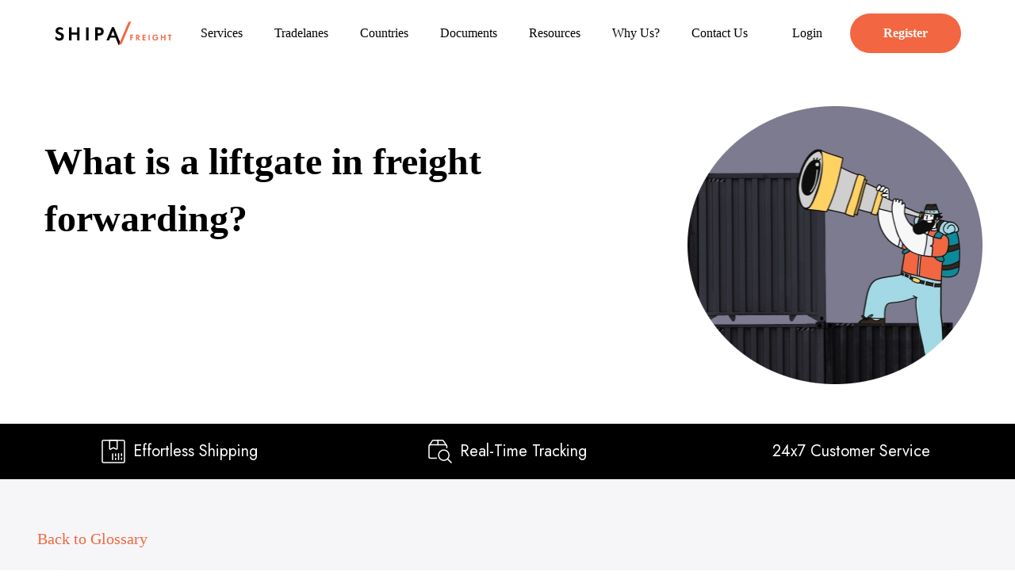

--- FILE ---
content_type: text/html
request_url: https://www.shipafreight.com/glossary/liftgate/
body_size: 34118
content:
<!DOCTYPE html><html lang="en"><head><meta charSet="utf-8" /><meta httpEquiv="x-ua-compatible" content="ie=edge" /><meta name="viewport" content="width=device-width, initial-scale=1, shrink-to-fit=no" /><script>
      (function(w, d, s, l, i, g) {
        w[l] = w[l] || [];
        var e = w[g] && w[g].getItem && w[g].getItem('userId');
        if (e) {
          w[l].push({
            userId: e,
            loginType: 'REGISTERED'
          });
        }
        w[l].push({ 'gtm.start': new Date().getTime(), event: 'gtm.js' });
        var f = d.getElementsByTagName(s)[0];
        var j = d.createElement(s);
        var dl = l != 'dataLayer' ? '&l=' + l : '';
        j.defer = true;
        j.src = 'https://www.googletagmanager.com/gtm.js?id=' + i + dl;
        f.parentNode.insertBefore(j, f);
      })(window, document, 'script', 'dataLayer', 'GTM-NBRXS33', 'localStorage');
    </script><meta name="theme-color" content="#FFA38B" /><meta data-react-helmet name="robots" content="index, follow, noodp, noydir" data-testid="meta-robots" /><meta data-react-helmet itemProp="image" /><meta data-react-helmet name="twitter:image:src" /><meta data-react-helmet name="twitter:creator" content="@ShipaFreight" /><meta data-react-helmet name="twitter:description" content="Check out the definition of liftgate on our shipping glossary ✓Compare Quotes ✓Book Online ✓Customs Experts - Shipa Freight" /><meta data-react-helmet name="twitter:title" content="Liftgate | Shipping Terms Glossary | Shipa Freight" /><meta data-react-helmet name="twitter:site" content="@ShipaFreight" /><meta data-react-helmet name="twitter:card" content="summary" /><meta data-react-helmet property="og:locale:alternate" content="zh_CN" /><meta data-react-helmet property="og:locale" content="en_US" /><meta data-react-helmet property="og:updated_time" content="2020-03-05T10:41:12+0000" /><meta data-react-helmet property="og:description" content="Check out the definition of liftgate on our shipping glossary ✓Compare Quotes ✓Book Online ✓Customs Experts - Shipa Freight" /><meta data-react-helmet property="og:site_name" content="Shipa Freight" /><meta data-react-helmet property="fb:admins" content="155612905173844" /><meta data-react-helmet property="og:url" content="https://www.shipafreight.com/glossary/liftgate/" /><meta data-react-helmet property="og:type" content="website" /><meta data-react-helmet property="og:title" content="Liftgate | Shipping Terms Glossary | Shipa Freight" /><meta data-react-helmet property="og:image" itemProp="image" content="https://www.shipafreight.com/static/meta-site-image-9609a8ad28619961ada7a2197ae60506.jpg" /><meta data-react-helmet name="description" content="Check out the definition of liftgate on our shipping glossary ✓Compare Quotes ✓Book Online ✓Customs Experts - Shipa Freight" /><meta data-react-helmet name="title" content="Liftgate | Shipping Terms Glossary | Shipa Freight" /><meta name="generator" content="Gatsby 4.15.1" /><style data-href="/styles.4ad4bf7fa5dccfd8972b.css" data-identity="gatsby-global-css">@font-face{font-display:swap;font-family:Jost;font-style:normal;font-weight:400;src:url([data-uri]) format("woff2");unicode-range:u+00??,u+0131,u+0152-0153,u+02bb-02bc,u+02c6,u+02da,u+02dc,u+0304,u+0308,u+0329,u+2000-206f,u+20ac,u+2122,u+2191,u+2193,u+2212,u+2215,u+feff,u+fffd}@font-face{font-display:swap;font-family:Jost;font-style:normal;font-weight:500;src:url(/static/Jost-Medium-80ea0726622565ccb069b567be5be2fe.woff2) format("woff2");unicode-range:u+00??,u+0131,u+0152-0153,u+02bb-02bc,u+02c6,u+02da,u+02dc,u+0304,u+0308,u+0329,u+2000-206f,u+20ac,u+2122,u+2191,u+2193,u+2212,u+2215,u+feff,u+fffd}@font-face{font-display:swap;font-family:Jost;font-style:normal;font-weight:600;src:url(/static/Jost-SemiBold-833a51d1d27b5fa17ec2df98109b188c.woff2) format("woff2");unicode-range:u+00??,u+0131,u+0152-0153,u+02bb-02bc,u+02c6,u+02da,u+02dc,u+0304,u+0308,u+0329,u+2000-206f,u+20ac,u+2122,u+2191,u+2193,u+2212,u+2215,u+feff,u+fffd}@font-face{font-display:swap;font-family:WebflowIcons;font-style:normal;font-weight:400;src:url("[data-uri]") format("truetype")}</style><style data-emotion="css 1qx2fpf qrpjxe 15j76c0 9zuxvs um19vb v3z1wi 11d57x6 a6cho5 1d3bbye qx4sdb">.css-1qx2fpf{box-sizing:border-box;display:-webkit-box;display:-webkit-flex;display:-ms-flexbox;display:flex;-webkit-box-flex-wrap:wrap;-webkit-flex-wrap:wrap;-ms-flex-wrap:wrap;flex-wrap:wrap;width:100%;margin:0;-webkit-flex-direction:row;-ms-flex-direction:row;flex-direction:row;-webkit-flex-basis:100%;-ms-flex-preferred-size:100%;flex-basis:100%;-webkit-box-flex:0;-webkit-flex-grow:0;-ms-flex-positive:0;flex-grow:0;max-width:100%;}@media (min-width:600px){.css-1qx2fpf{-webkit-flex-basis:100%;-ms-flex-preferred-size:100%;flex-basis:100%;-webkit-box-flex:0;-webkit-flex-grow:0;-ms-flex-positive:0;flex-grow:0;max-width:100%;}}@media (min-width:900px){.css-1qx2fpf{-webkit-flex-basis:75%;-ms-flex-preferred-size:75%;flex-basis:75%;-webkit-box-flex:0;-webkit-flex-grow:0;-ms-flex-positive:0;flex-grow:0;max-width:75%;}}@media (min-width:1200px){.css-1qx2fpf{-webkit-flex-basis:75%;-ms-flex-preferred-size:75%;flex-basis:75%;-webkit-box-flex:0;-webkit-flex-grow:0;-ms-flex-positive:0;flex-grow:0;max-width:75%;}}@media (min-width:1536px){.css-1qx2fpf{-webkit-flex-basis:75%;-ms-flex-preferred-size:75%;flex-basis:75%;-webkit-box-flex:0;-webkit-flex-grow:0;-ms-flex-positive:0;flex-grow:0;max-width:75%;}}.css-qrpjxe{box-sizing:border-box;display:-webkit-box;display:-webkit-flex;display:-ms-flexbox;display:flex;-webkit-box-flex-wrap:wrap;-webkit-flex-wrap:wrap;-ms-flex-wrap:wrap;flex-wrap:wrap;width:100%;margin:0;-webkit-flex-direction:row;-ms-flex-direction:row;flex-direction:row;-webkit-flex-basis:100%;-ms-flex-preferred-size:100%;flex-basis:100%;-webkit-box-flex:0;-webkit-flex-grow:0;-ms-flex-positive:0;flex-grow:0;max-width:100%;-webkit-align-items:center;-webkit-box-align:center;-ms-flex-align:center;align-items:center;}@media (min-width:600px){.css-qrpjxe{-webkit-flex-basis:100%;-ms-flex-preferred-size:100%;flex-basis:100%;-webkit-box-flex:0;-webkit-flex-grow:0;-ms-flex-positive:0;flex-grow:0;max-width:100%;}}@media (min-width:900px){.css-qrpjxe{-webkit-flex-basis:25%;-ms-flex-preferred-size:25%;flex-basis:25%;-webkit-box-flex:0;-webkit-flex-grow:0;-ms-flex-positive:0;flex-grow:0;max-width:25%;}}@media (min-width:1200px){.css-qrpjxe{-webkit-flex-basis:25%;-ms-flex-preferred-size:25%;flex-basis:25%;-webkit-box-flex:0;-webkit-flex-grow:0;-ms-flex-positive:0;flex-grow:0;max-width:25%;}}@media (min-width:1536px){.css-qrpjxe{-webkit-flex-basis:25%;-ms-flex-preferred-size:25%;flex-basis:25%;-webkit-box-flex:0;-webkit-flex-grow:0;-ms-flex-positive:0;flex-grow:0;max-width:25%;}}.css-15j76c0{box-sizing:border-box;margin:0;-webkit-flex-direction:row;-ms-flex-direction:row;flex-direction:row;-webkit-flex-basis:100%;-ms-flex-preferred-size:100%;flex-basis:100%;-webkit-box-flex:0;-webkit-flex-grow:0;-ms-flex-positive:0;flex-grow:0;max-width:100%;}@media (min-width:600px){.css-15j76c0{-webkit-flex-basis:100%;-ms-flex-preferred-size:100%;flex-basis:100%;-webkit-box-flex:0;-webkit-flex-grow:0;-ms-flex-positive:0;flex-grow:0;max-width:100%;}}@media (min-width:900px){.css-15j76c0{-webkit-flex-basis:100%;-ms-flex-preferred-size:100%;flex-basis:100%;-webkit-box-flex:0;-webkit-flex-grow:0;-ms-flex-positive:0;flex-grow:0;max-width:100%;}}@media (min-width:1200px){.css-15j76c0{-webkit-flex-basis:100%;-ms-flex-preferred-size:100%;flex-basis:100%;-webkit-box-flex:0;-webkit-flex-grow:0;-ms-flex-positive:0;flex-grow:0;max-width:100%;}}@media (min-width:1536px){.css-15j76c0{-webkit-flex-basis:100%;-ms-flex-preferred-size:100%;flex-basis:100%;-webkit-box-flex:0;-webkit-flex-grow:0;-ms-flex-positive:0;flex-grow:0;max-width:100%;}}.css-9zuxvs{box-sizing:border-box;display:-webkit-box;display:-webkit-flex;display:-ms-flexbox;display:flex;-webkit-box-flex-wrap:wrap;-webkit-flex-wrap:wrap;-ms-flex-wrap:wrap;flex-wrap:wrap;width:100%;margin:0;-webkit-flex-direction:row;-ms-flex-direction:row;flex-direction:row;-webkit-flex-basis:100%;-ms-flex-preferred-size:100%;flex-basis:100%;-webkit-box-flex:0;-webkit-flex-grow:0;-ms-flex-positive:0;flex-grow:0;max-width:100%;-webkit-box-pack:center;-ms-flex-pack:center;-webkit-justify-content:center;justify-content:center;}@media (min-width:600px){.css-9zuxvs{-webkit-flex-basis:100%;-ms-flex-preferred-size:100%;flex-basis:100%;-webkit-box-flex:0;-webkit-flex-grow:0;-ms-flex-positive:0;flex-grow:0;max-width:100%;}}@media (min-width:900px){.css-9zuxvs{-webkit-flex-basis:100%;-ms-flex-preferred-size:100%;flex-basis:100%;-webkit-box-flex:0;-webkit-flex-grow:0;-ms-flex-positive:0;flex-grow:0;max-width:100%;}}@media (min-width:1200px){.css-9zuxvs{-webkit-flex-basis:100%;-ms-flex-preferred-size:100%;flex-basis:100%;-webkit-box-flex:0;-webkit-flex-grow:0;-ms-flex-positive:0;flex-grow:0;max-width:100%;}}@media (min-width:1536px){.css-9zuxvs{-webkit-flex-basis:100%;-ms-flex-preferred-size:100%;flex-basis:100%;-webkit-box-flex:0;-webkit-flex-grow:0;-ms-flex-positive:0;flex-grow:0;max-width:100%;}}.css-um19vb{position:fixed;display:-webkit-box;display:-webkit-flex;display:-ms-flexbox;display:flex;-webkit-align-items:center;-webkit-box-align:center;-ms-flex-align:center;align-items:center;-webkit-box-pack:center;-ms-flex-pack:center;-webkit-justify-content:center;justify-content:center;right:0;bottom:0;top:0;left:0;background-color:rgba(0, 0, 0, 0.5);-webkit-tap-highlight-color:transparent;}.css-v3z1wi{box-sizing:border-box;display:-webkit-box;display:-webkit-flex;display:-ms-flexbox;display:flex;-webkit-box-flex-wrap:wrap;-webkit-flex-wrap:wrap;-ms-flex-wrap:wrap;flex-wrap:wrap;width:100%;-webkit-flex-direction:row;-ms-flex-direction:row;flex-direction:row;-webkit-align-items:center;-webkit-box-align:center;-ms-flex-align:center;align-items:center;}.css-11d57x6{box-sizing:border-box;margin:0;-webkit-flex-direction:row;-ms-flex-direction:row;flex-direction:row;-webkit-flex-basis:100%;-ms-flex-preferred-size:100%;flex-basis:100%;-webkit-box-flex:0;-webkit-flex-grow:0;-ms-flex-positive:0;flex-grow:0;max-width:100%;}@media (min-width:600px){.css-11d57x6{-webkit-flex-basis:100%;-ms-flex-preferred-size:100%;flex-basis:100%;-webkit-box-flex:0;-webkit-flex-grow:0;-ms-flex-positive:0;flex-grow:0;max-width:100%;}}@media (min-width:900px){.css-11d57x6{-webkit-flex-basis:100%;-ms-flex-preferred-size:100%;flex-basis:100%;-webkit-box-flex:0;-webkit-flex-grow:0;-ms-flex-positive:0;flex-grow:0;max-width:100%;}}@media (min-width:1200px){.css-11d57x6{-webkit-flex-basis:66.666667%;-ms-flex-preferred-size:66.666667%;flex-basis:66.666667%;-webkit-box-flex:0;-webkit-flex-grow:0;-ms-flex-positive:0;flex-grow:0;max-width:66.666667%;}}@media (min-width:1536px){.css-11d57x6{-webkit-flex-basis:66.666667%;-ms-flex-preferred-size:66.666667%;flex-basis:66.666667%;-webkit-box-flex:0;-webkit-flex-grow:0;-ms-flex-positive:0;flex-grow:0;max-width:66.666667%;}}.css-a6cho5{box-sizing:border-box;display:-webkit-box;display:-webkit-flex;display:-ms-flexbox;display:flex;-webkit-box-flex-wrap:wrap;-webkit-flex-wrap:wrap;-ms-flex-wrap:wrap;flex-wrap:wrap;width:100%;-webkit-flex-direction:row;-ms-flex-direction:row;flex-direction:row;-webkit-align-items:center;-webkit-box-align:center;-ms-flex-align:center;align-items:center;-webkit-box-pack:center;-ms-flex-pack:center;-webkit-justify-content:center;justify-content:center;}@media (min-width:1200px){.css-a6cho5{-webkit-flex-basis:33.333333%;-ms-flex-preferred-size:33.333333%;flex-basis:33.333333%;-webkit-box-flex:0;-webkit-flex-grow:0;-ms-flex-positive:0;flex-grow:0;max-width:33.333333%;}}@media (min-width:1536px){.css-a6cho5{-webkit-flex-basis:33.333333%;-ms-flex-preferred-size:33.333333%;flex-basis:33.333333%;-webkit-box-flex:0;-webkit-flex-grow:0;-ms-flex-positive:0;flex-grow:0;max-width:33.333333%;}}.css-1d3bbye{box-sizing:border-box;display:-webkit-box;display:-webkit-flex;display:-ms-flexbox;display:flex;-webkit-box-flex-wrap:wrap;-webkit-flex-wrap:wrap;-ms-flex-wrap:wrap;flex-wrap:wrap;width:100%;-webkit-flex-direction:row;-ms-flex-direction:row;flex-direction:row;}.css-qx4sdb{box-sizing:border-box;display:-webkit-box;display:-webkit-flex;display:-ms-flexbox;display:flex;-webkit-box-flex-wrap:wrap;-webkit-flex-wrap:wrap;-ms-flex-wrap:wrap;flex-wrap:wrap;width:100%;margin:0;-webkit-flex-direction:row;-ms-flex-direction:row;flex-direction:row;-webkit-flex-basis:33.333333%;-ms-flex-preferred-size:33.333333%;flex-basis:33.333333%;-webkit-box-flex:0;-webkit-flex-grow:0;-ms-flex-positive:0;flex-grow:0;max-width:33.333333%;-webkit-box-pack:center;-ms-flex-pack:center;-webkit-justify-content:center;justify-content:center;}@media (min-width:600px){.css-qx4sdb{-webkit-flex-basis:33.333333%;-ms-flex-preferred-size:33.333333%;flex-basis:33.333333%;-webkit-box-flex:0;-webkit-flex-grow:0;-ms-flex-positive:0;flex-grow:0;max-width:33.333333%;}}@media (min-width:900px){.css-qx4sdb{-webkit-flex-basis:33.333333%;-ms-flex-preferred-size:33.333333%;flex-basis:33.333333%;-webkit-box-flex:0;-webkit-flex-grow:0;-ms-flex-positive:0;flex-grow:0;max-width:33.333333%;}}@media (min-width:1200px){.css-qx4sdb{-webkit-flex-basis:33.333333%;-ms-flex-preferred-size:33.333333%;flex-basis:33.333333%;-webkit-box-flex:0;-webkit-flex-grow:0;-ms-flex-positive:0;flex-grow:0;max-width:33.333333%;}}@media (min-width:1536px){.css-qx4sdb{-webkit-flex-basis:33.333333%;-ms-flex-preferred-size:33.333333%;flex-basis:33.333333%;-webkit-box-flex:0;-webkit-flex-grow:0;-ms-flex-positive:0;flex-grow:0;max-width:33.333333%;}}</style><style>.gatsby-image-wrapper{position:relative;overflow:hidden}.gatsby-image-wrapper picture.object-fit-polyfill{position:static!important}.gatsby-image-wrapper img{bottom:0;height:100%;left:0;margin:0;max-width:none;padding:0;position:absolute;right:0;top:0;width:100%;object-fit:cover}.gatsby-image-wrapper [data-main-image]{opacity:0;transform:translateZ(0);transition:opacity .25s linear;will-change:opacity}.gatsby-image-wrapper-constrained{display:inline-block;vertical-align:top}</style><noscript><style>.gatsby-image-wrapper noscript [data-main-image]{opacity:1!important}.gatsby-image-wrapper [data-placeholder-image]{opacity:0!important}</style></noscript><script type="module">const e="undefined"!=typeof HTMLImageElement&&"loading"in HTMLImageElement.prototype;e&&document.body.addEventListener("load",(function(e){const t=e.target;if(void 0===t.dataset.mainImage)return;if(void 0===t.dataset.gatsbyImageSsr)return;let a=null,n=t;for(;null===a&&n;)void 0!==n.parentNode.dataset.gatsbyImageWrapper&&(a=n.parentNode),n=n.parentNode;const o=a.querySelector("[data-placeholder-image]"),r=new Image;r.src=t.currentSrc,r.decode().catch((()=>{})).then((()=>{t.style.opacity=1,o&&(o.style.opacity=0,o.style.transition="opacity 500ms linear")}))}),!0);</script><style data-styled data-styled-version="5.3.3">.dPJxxR{width:100%;height:120px;}/*!sc*/
@media (min-width:768px) and (max-width:1199.98px){.dPJxxR{height:398px;}}/*!sc*/
@media (max-width:767.98px){.dPJxxR{height:423px;}}/*!sc*/
data-styled.g2[id="styled-components__Iframe-zujfec-0"]{content:"dPJxxR,"}/*!sc*/
html{line-height:1.15;-webkit-text-size-adjust:100%;}/*!sc*/
body{margin:0;}/*!sc*/
main{display:block;}/*!sc*/
h1{font-size:2em;margin:0.67em 0;}/*!sc*/
hr{box-sizing:content-box;height:0;overflow:visible;}/*!sc*/
pre{font-family:monospace,monospace;font-size:1em;}/*!sc*/
a{background-color:transparent;}/*!sc*/
abbr[title]{border-bottom:none;-webkit-text-decoration:underline;text-decoration:underline;-webkit-text-decoration:underline dotted;text-decoration:underline dotted;}/*!sc*/
b,strong{font-weight:bolder;}/*!sc*/
code,kbd,samp{font-family:monospace,monospace;font-size:1em;}/*!sc*/
small{font-size:80%;}/*!sc*/
sub,sup{font-size:75%;line-height:0;position:relative;vertical-align:baseline;}/*!sc*/
sub{bottom:-0.25em;}/*!sc*/
sup{top:-0.5em;}/*!sc*/
img{border-style:none;}/*!sc*/
button,input,optgroup,select,textarea{font-family:inherit;font-size:100%;line-height:1.15;margin:0;}/*!sc*/
button,input{overflow:visible;}/*!sc*/
button,select{text-transform:none;}/*!sc*/
button,[type="button"],[type="reset"],[type="submit"]{-webkit-appearance:button;}/*!sc*/
button::-moz-focus-inner,[type="button"]::-moz-focus-inner,[type="reset"]::-moz-focus-inner,[type="submit"]::-moz-focus-inner{border-style:none;padding:0;}/*!sc*/
button:-moz-focusring,[type="button"]:-moz-focusring,[type="reset"]:-moz-focusring,[type="submit"]:-moz-focusring{outline:1px dotted ButtonText;}/*!sc*/
fieldset{padding:0.35em 0.75em 0.625em;}/*!sc*/
legend{box-sizing:border-box;color:inherit;display:table;max-width:100%;padding:0;white-space:normal;}/*!sc*/
progress{vertical-align:baseline;}/*!sc*/
textarea{overflow:auto;}/*!sc*/
[type="checkbox"],[type="radio"]{box-sizing:border-box;padding:0;}/*!sc*/
[type="number"]::-webkit-inner-spin-button,[type="number"]::-webkit-outer-spin-button{height:auto;}/*!sc*/
[type="search"]{-webkit-appearance:textfield;outline-offset:-2px;}/*!sc*/
[type="search"]::-webkit-search-decoration{-webkit-appearance:none;}/*!sc*/
::-webkit-file-upload-button{-webkit-appearance:button;font:inherit;}/*!sc*/
details{display:block;}/*!sc*/
summary{display:list-item;}/*!sc*/
template{display:none;}/*!sc*/
[hidden]{display:none;}/*!sc*/
data-styled.g3[id="sc-global-ecVvVt1"]{content:"sc-global-ecVvVt1,"}/*!sc*/
.dLFuTb{margin-right:auto;margin-left:auto;padding:20px 15px;}/*!sc*/
@media (min-width:768px){.dLFuTb{width:95%;}}/*!sc*/
@media (min-width:1200px){.dLFuTb{max-width:1440px;}}/*!sc*/
data-styled.g272[id="Containers__PageContainer-sc-1nwoecb-3"]{content:"dLFuTb,"}/*!sc*/
@media (max-width:767.98px){}/*!sc*/
@media (min-width:768px) and (max-width:1199.98px){}/*!sc*/
@media (max-width:1199.98px){}/*!sc*/
@media (min-width:768px){.hqFETR.container{padding-right:30px;}}/*!sc*/
@media (min-width:1200px){}/*!sc*/
@media (max-width:767.98px){}/*!sc*/
@media (min-width:768px) and (max-width:1199.98px){}/*!sc*/
@media (max-width:1199.98px){}/*!sc*/
@media (min-width:768px){.hqFETR.item{padding-right:30px;}}/*!sc*/
@media (min-width:1200px){}/*!sc*/
.hqFETR.item:empty{padding:0;}/*!sc*/
@media (max-width:767.98px){}/*!sc*/
@media (min-width:768px) and (max-width:1199.98px){}/*!sc*/
@media (max-width:1199.98px){}/*!sc*/
@media (min-width:768px){}/*!sc*/
@media (min-width:1200px){}/*!sc*/
@media (max-width:767.98px){}/*!sc*/
@media (min-width:768px) and (max-width:1199.98px){}/*!sc*/
@media (max-width:1199.98px){}/*!sc*/
@media (min-width:768px){}/*!sc*/
@media (min-width:1200px){}/*!sc*/
.fDXRDB.item:empty{padding:0;}/*!sc*/
.jolFGF.container{padding-top:50px;padding-left:20px;padding-right:20px;padding-bottom:50px;}/*!sc*/
@media (max-width:767.98px){}/*!sc*/
@media (min-width:768px) and (max-width:1199.98px){}/*!sc*/
@media (max-width:1199.98px){}/*!sc*/
@media (min-width:768px){}/*!sc*/
@media (min-width:1200px){}/*!sc*/
.jolFGF.item{padding-top:50px;padding-left:20px;padding-right:20px;padding-bottom:50px;}/*!sc*/
@media (max-width:767.98px){}/*!sc*/
@media (min-width:768px) and (max-width:1199.98px){}/*!sc*/
@media (max-width:1199.98px){}/*!sc*/
@media (min-width:768px){}/*!sc*/
@media (min-width:1200px){}/*!sc*/
.jolFGF.item:empty{padding:0;}/*!sc*/
@media (max-width:767.98px){}/*!sc*/
@media (min-width:768px) and (max-width:1199.98px){.eohfAx.container{padding-bottom:40px;}}/*!sc*/
@media (max-width:1199.98px){}/*!sc*/
@media (min-width:768px){}/*!sc*/
@media (min-width:1200px){}/*!sc*/
@media (max-width:767.98px){}/*!sc*/
@media (min-width:768px) and (max-width:1199.98px){.eohfAx.item{padding-bottom:40px;}}/*!sc*/
@media (max-width:1199.98px){}/*!sc*/
@media (min-width:768px){}/*!sc*/
@media (min-width:1200px){}/*!sc*/
.eohfAx.item:empty{padding:0;}/*!sc*/
data-styled.g279[id="MaterialGrid__StyledGrid-bur02b-0"]{content:"hqFETR,fDXRDB,jolFGF,eohfAx,"}/*!sc*/
.gVKFKC{min-height:400px;width:90%;}/*!sc*/
@media (max-width:1199.98px){.gVKFKC{display:none;}}/*!sc*/
@media (min-width:1200px){.gVKFKC{min-height:unset;max-height:unset;}}/*!sc*/
data-styled.g280[id="styled-components__Image-sc-19t7mrs-0"]{content:"gVKFKC,"}/*!sc*/
.MWSan{margin:auto;max-width:1440px;}/*!sc*/
data-styled.g281[id="styled-components__Wrapper-sc-19t7mrs-1"]{content:"MWSan,"}/*!sc*/
.dXJCGn{color:#000000;display:-webkit-box;display:-webkit-flex;display:-ms-flexbox;display:flex;-webkit-flex-direction:column;-ms-flex-direction:column;flex-direction:column;-webkit-align-items:center;-webkit-box-align:center;-ms-flex-align:center;align-items:center;-webkit-box-pack:center;-webkit-justify-content:center;-ms-flex-pack:center;justify-content:center;}/*!sc*/
@media (min-width:1200px){.dXJCGn{-webkit-align-items:flex-start;-webkit-box-align:flex-start;-ms-flex-align:flex-start;align-items:flex-start;}}/*!sc*/
data-styled.g282[id="styled-components__Container-sc-19t7mrs-2"]{content:"dXJCGn,"}/*!sc*/
.gcjTDS{font-size:26px;font-family:Jost;line-height:150%;font-weight:600;margin-bottom:20px;text-align:center;}/*!sc*/
@media (min-width:768px) and (max-width:1199.98px){.gcjTDS{font-size:26px;font-family:Jost;line-height:150%;}}/*!sc*/
@media (min-width:1200px){.gcjTDS{font-size:48px;font-family:Jost;line-height:150%;text-align:left;}}/*!sc*/
data-styled.g283[id="styled-components__Title-sc-19t7mrs-3"]{content:"gcjTDS,"}/*!sc*/
.bokzgs{padding:0 15px;width:50%;max-width:50%;-webkit-flex-basis:50%;-ms-flex-preferred-size:50%;flex-basis:50%;}/*!sc*/
@media (min-width:0px){}/*!sc*/
@media (min-width:0px){.bokzgs{width:50%;max-width:50%;-webkit-flex-basis:50%;-ms-flex-preferred-size:50%;flex-basis:50%;}}/*!sc*/
@media (min-width:768px){.bokzgs{width:16.666666666666668%;max-width:16.666666666666668%;-webkit-flex-basis:16.666666666666668%;-ms-flex-preferred-size:16.666666666666668%;flex-basis:16.666666666666668%;}}/*!sc*/
@media (min-width:1200px){}/*!sc*/
.cguCYk{padding:0 15px;width:100%;max-width:100%;-webkit-flex-basis:100%;-ms-flex-preferred-size:100%;flex-basis:100%;}/*!sc*/
@media (min-width:0px){}/*!sc*/
@media (min-width:0px){}/*!sc*/
@media (min-width:768px){.cguCYk{width:83.33333333333334%;max-width:83.33333333333334%;-webkit-flex-basis:83.33333333333334%;-ms-flex-preferred-size:83.33333333333334%;flex-basis:83.33333333333334%;}}/*!sc*/
@media (min-width:1200px){.cguCYk{width:41.66666666666667%;max-width:41.66666666666667%;-webkit-flex-basis:41.66666666666667%;-ms-flex-preferred-size:41.66666666666667%;flex-basis:41.66666666666667%;}}/*!sc*/
.cpWcXM{padding:0 15px;width:100%;max-width:100%;-webkit-flex-basis:100%;-ms-flex-preferred-size:100%;flex-basis:100%;}/*!sc*/
@media (min-width:0px){}/*!sc*/
@media (min-width:0px){}/*!sc*/
@media (min-width:768px){}/*!sc*/
@media (min-width:1200px){}/*!sc*/
.eEpEZz{padding:0 15px;width:100%;max-width:100%;-webkit-flex-basis:100%;-ms-flex-preferred-size:100%;flex-basis:100%;}/*!sc*/
@media (min-width:0px){}/*!sc*/
@media (min-width:0px){}/*!sc*/
@media (min-width:768px){}/*!sc*/
@media (min-width:1200px){.eEpEZz{width:8.333333333333334%;max-width:8.333333333333334%;-webkit-flex-basis:8.333333333333334%;-ms-flex-preferred-size:8.333333333333334%;flex-basis:8.333333333333334%;}}/*!sc*/
.kaQPsL{padding:0 15px;width:100%;max-width:100%;-webkit-flex-basis:100%;-ms-flex-preferred-size:100%;flex-basis:100%;}/*!sc*/
@media (min-width:0px){}/*!sc*/
@media (min-width:0px){}/*!sc*/
@media (min-width:768px){.kaQPsL{width:83.33333333333334%;max-width:83.33333333333334%;-webkit-flex-basis:83.33333333333334%;-ms-flex-preferred-size:83.33333333333334%;flex-basis:83.33333333333334%;}}/*!sc*/
@media (min-width:1200px){.kaQPsL{width:50%;max-width:50%;-webkit-flex-basis:50%;-ms-flex-preferred-size:50%;flex-basis:50%;}}/*!sc*/
.jobICw{padding:0 15px;width:83.33333333333334%;max-width:83.33333333333334%;-webkit-flex-basis:83.33333333333334%;-ms-flex-preferred-size:83.33333333333334%;flex-basis:83.33333333333334%;}/*!sc*/
@media (min-width:0px){}/*!sc*/
@media (min-width:0px){}/*!sc*/
@media (min-width:768px){.jobICw{width:41.66666666666667%;max-width:41.66666666666667%;-webkit-flex-basis:41.66666666666667%;-ms-flex-preferred-size:41.66666666666667%;flex-basis:41.66666666666667%;}}/*!sc*/
@media (min-width:1200px){.jobICw{width:50%;max-width:50%;-webkit-flex-basis:50%;-ms-flex-preferred-size:50%;flex-basis:50%;}}/*!sc*/
.hWcPre{padding:0 15px;width:100%;max-width:100%;-webkit-flex-basis:100%;-ms-flex-preferred-size:100%;flex-basis:100%;}/*!sc*/
@media (min-width:0px){}/*!sc*/
@media (min-width:0px){}/*!sc*/
@media (min-width:768px){.hWcPre{width:41.66666666666667%;max-width:41.66666666666667%;-webkit-flex-basis:41.66666666666667%;-ms-flex-preferred-size:41.66666666666667%;flex-basis:41.66666666666667%;}}/*!sc*/
@media (min-width:1200px){.hWcPre{width:33.333333333333336%;max-width:33.333333333333336%;-webkit-flex-basis:33.333333333333336%;-ms-flex-preferred-size:33.333333333333336%;flex-basis:33.333333333333336%;}}/*!sc*/
.jREjil{padding:0 15px;width:100%;max-width:100%;-webkit-flex-basis:100%;-ms-flex-preferred-size:100%;flex-basis:100%;}/*!sc*/
@media (min-width:0px){.jREjil{width:100%;max-width:100%;-webkit-flex-basis:100%;-ms-flex-preferred-size:100%;flex-basis:100%;}}/*!sc*/
@media (min-width:0px){}/*!sc*/
@media (min-width:768px){.jREjil{width:33.333333333333336%;max-width:33.333333333333336%;-webkit-flex-basis:33.333333333333336%;-ms-flex-preferred-size:33.333333333333336%;flex-basis:33.333333333333336%;}}/*!sc*/
@media (min-width:1200px){.jREjil{width:50%;max-width:50%;-webkit-flex-basis:50%;-ms-flex-preferred-size:50%;flex-basis:50%;}}/*!sc*/
.cdTOzy{padding:0 15px;width:100%;max-width:100%;-webkit-flex-basis:100%;-ms-flex-preferred-size:100%;flex-basis:100%;}/*!sc*/
@media (min-width:0px){.cdTOzy{width:100%;max-width:100%;-webkit-flex-basis:100%;-ms-flex-preferred-size:100%;flex-basis:100%;}}/*!sc*/
@media (min-width:0px){}/*!sc*/
@media (min-width:768px){.cdTOzy{width:66.66666666666667%;max-width:66.66666666666667%;-webkit-flex-basis:66.66666666666667%;-ms-flex-preferred-size:66.66666666666667%;flex-basis:66.66666666666667%;}}/*!sc*/
@media (min-width:1200px){.cdTOzy{width:50%;max-width:50%;-webkit-flex-basis:50%;-ms-flex-preferred-size:50%;flex-basis:50%;}}/*!sc*/
data-styled.g285[id="Column-yenphy-0"]{content:"bokzgs,cguCYk,cpWcXM,eEpEZz,kaQPsL,jobICw,hWcPre,jREjil,cdTOzy,"}/*!sc*/
.druPYc{display:-webkit-box;display:-webkit-flex;display:-ms-flexbox;display:flex;-webkit-flex-direction:row;-ms-flex-direction:row;flex-direction:row;-webkit-flex-wrap:wrap;-ms-flex-wrap:wrap;flex-wrap:wrap;-webkit-box-pack:start;-webkit-justify-content:flex-start;-ms-flex-pack:start;justify-content:flex-start;margin:0 -15px 0 -15px;padding:0;}/*!sc*/
data-styled.g286[id="Row-sc-8xvo0i-0"]{content:"druPYc,"}/*!sc*/
.ftImNM{width:100%;padding-right:15px;padding-left:15px;margin-right:auto;margin-left:auto;}/*!sc*/
data-styled.g287[id="Container-sc-1uj1d2r-0"]{content:"ftImNM,"}/*!sc*/
.bcDta-D{-webkit-text-decoration:none;text-decoration:none;}/*!sc*/
data-styled.g299[id="styled-components__GatsbyLink-zz8gg4-0"]{content:"bcDta-D,"}/*!sc*/
.dJhfXR{-webkit-text-decoration:none;text-decoration:none;}/*!sc*/
data-styled.g300[id="styled-components__AnchorLink-zz8gg4-1"]{content:"dJhfXR,"}/*!sc*/
.oENtc{display:-webkit-box;display:-webkit-flex;display:-ms-flexbox;display:flex;-webkit-align-items:center;-webkit-box-align:center;-ms-flex-align:center;align-items:center;cursor:pointer;font-size:14px;font-family:Jost;line-height:150%;font-weight:600;border:0px;color:#FFFFFF;background:#F26641;height:40px;min-width:100px;border-radius:25px;padding:8px 22px;-webkit-text-decoration:none;text-decoration:none;box-sizing:border-box;-webkit-box-pack:center;-webkit-justify-content:center;-ms-flex-pack:center;justify-content:center;-webkit-transition:background-color 250ms cubic-bezier(0.4,0,0.2,1) 0ms,box-shadow 250ms cubic-bezier(0.4,0,0.2,1) 0ms,border 250ms cubic-bezier(0.4,0,0.2,1) 0ms;transition:background-color 250ms cubic-bezier(0.4,0,0.2,1) 0ms,box-shadow 250ms cubic-bezier(0.4,0,0.2,1) 0ms,border 250ms cubic-bezier(0.4,0,0.2,1) 0ms;}/*!sc*/
.oENtc:hover{color:#FFFFFF;background:#CE5737;box-shadow:box-shadow:0px 6px 10px rgba(0,0,0,0.07);}/*!sc*/
.oENtc:active{color:#FFFFFF;background:#CE5737;}/*!sc*/
.oENtc:disabled{color:#7B7B8E;background:#DFE4ED;}/*!sc*/
data-styled.g301[id="styledComponents__Button-sc-1wo1izv-0"]{content:"oENtc,"}/*!sc*/
.ddThUz{height:50px;min-width:140px;font-size:16px;font-family:Jost;line-height:150%;}/*!sc*/
data-styled.g302[id="styledComponents__ButtonRegular-sc-1wo1izv-1"]{content:"ddThUz,"}/*!sc*/
.hhgFkb{width:1em;fill:currentColor;display:inline-block;font-size:20px;font-family:Jost;line-height:150%;color:#13171C;}/*!sc*/
.iopCfR{width:1em;fill:currentColor;display:inline-block;font-size:20px;font-family:Jost;line-height:150%;color:#FFFFFF;}/*!sc*/
data-styled.g318[id="styledComponents__StyledIcon-sc-14y4sxp-0"]{content:"hhgFkb,iopCfR,"}/*!sc*/
.eeWflm{display:-webkit-box;display:-webkit-flex;display:-ms-flexbox;display:flex;-webkit-flex-direction:column;-ms-flex-direction:column;flex-direction:column;}/*!sc*/
@media (min-width:1200px){.eeWflm{-webkit-flex-direction:row;-ms-flex-direction:row;flex-direction:row;}}/*!sc*/
data-styled.g338[id="styled-components__Wrapper-zpzr1z-0"]{content:"eeWflm,"}/*!sc*/
.keuWy{font-size:16px;font-family:Jost;line-height:150%;}/*!sc*/
@media (min-width:768px){.keuWy{display:-webkit-box;display:-webkit-flex;display:-ms-flexbox;display:flex;}}/*!sc*/
data-styled.g339[id="styled-components__Content-zpzr1z-1"]{content:"keuWy,"}/*!sc*/
.fYtzrB{width:100%;}/*!sc*/
.fYtzrB span:first-child{text-transform:uppercase;}/*!sc*/
.fYtzrB button{width:100%;}/*!sc*/
data-styled.g340[id="styled-components__Button-zpzr1z-2"]{content:"fYtzrB,"}/*!sc*/
.dbmFpN{margin-right:34px;margin-bottom:20px;width:45px;height:48px;}/*!sc*/
@media (min-width:1200px){.dbmFpN{min-width:79px;height:86px;}}/*!sc*/
data-styled.g341[id="styled-components__Icon-zpzr1z-3"]{content:"dbmFpN,"}/*!sc*/
.bjOTqu{font-size:14px;font-family:Jost;line-height:150%;font-weight:600;}/*!sc*/
@media (min-width:1200px){.bjOTqu{font-size:26px;font-family:Jost;line-height:150%;font-weight:500;}}/*!sc*/
data-styled.g342[id="styled-components__Title-zpzr1z-4"]{content:"bjOTqu,"}/*!sc*/
.buavPq{font-size:14px;font-family:Jost;line-height:150%;margin-bottom:20px;margin-top:5px;}/*!sc*/
@media (min-width:1200px){.buavPq{font-size:20px;font-family:Jost;line-height:150%;margin-top:10px;margin-bottom:0px;}}/*!sc*/
.buavPq a{color:#000000;display:block;}/*!sc*/
@media (min-width:1200px){.buavPq a{display:inline;margin-left:5px;}}/*!sc*/
data-styled.g343[id="styled-components__Description-zpzr1z-5"]{content:"buavPq,"}/*!sc*/
.fCRpDV{margin-left:5px;-webkit-text-decoration:underline;text-decoration:underline;cursor:pointer;}/*!sc*/
data-styled.g344[id="styled-components__ViewCookiePolicyButton-zpzr1z-6"]{content:"fCRpDV,"}/*!sc*/
.dgorsx{margin-left:5px;-webkit-text-decoration:underline;text-decoration:underline;font-size:14px;font-family:Jost;line-height:150%;color:#F26641;font-weight:600;cursor:pointer;}/*!sc*/
data-styled.g345[id="styled-components__ManagePreferencesButton-zpzr1z-7"]{content:"dgorsx,"}/*!sc*/
.gjJKqI{position:fixed;max-height:calc(100vh - 50px);overflow:auto;z-index:99;bottom:14px;width:auto;padding:20px;border-radius:15px;background:#FFFFFF;box-shadow:0px 19px 38px rgba(0,0,0,0.15);}/*!sc*/
.gjJKqI.slideLeft{-webkit-transition:opacity 0.5s ease-in-out,-webkit-transform 0.5s ease-in-out;-webkit-transition:opacity 0.5s ease-in-out,transform 0.5s ease-in-out;transition:opacity 0.5s ease-in-out,transform 0.5s ease-in-out;opacity:0;-webkit-transform:translateX(-100%);-ms-transform:translateX(-100%);transform:translateX(-100%);left:auto;right:auto;}/*!sc*/
.gjJKqI.slideLeft.enter{-webkit-transition:opacity 0.5s ease-in-out 0.3s,-webkit-transform 0.5s cubic-bezier(0.25,0.46,0.45,0.94) 0.3s;-webkit-transition:opacity 0.5s ease-in-out 0.3s,transform 0.5s cubic-bezier(0.25,0.46,0.45,0.94) 0.3s;transition:opacity 0.5s ease-in-out 0.3s,transform 0.5s cubic-bezier(0.25,0.46,0.45,0.94) 0.3s;opacity:1;-webkit-transform:translateX(0);-ms-transform:translateX(0);transform:translateX(0);left:14px;right:14px;}/*!sc*/
@media (min-width:1200px){.gjJKqI{padding:40px;max-width:1105px;margin:0 auto;bottom:24px;border-radius:10px;}}/*!sc*/
data-styled.g365[id="styled-components__Wrapper-sc-12fkwdt-0"]{content:"gjJKqI,"}/*!sc*/
.ka-DKUh{width:60%;height:80%;}/*!sc*/
@media (min-width:768px) and (max-width:1199.98px){.ka-DKUh{width:70%;}}/*!sc*/
data-styled.g368[id="styled-components__StyledModal-sc-12fkwdt-3"]{content:"ka-DKUh,"}/*!sc*/
html{box-sizing:border-box;-webkit-text-size-adjust:100%;text-size-adjust:100%;}/*!sc*/
body{font-family:'Jost';font-weight:400;-webkit-font-smoothing:antialiased;margin:0;font-size:1rem;}/*!sc*/
html *{box-sizing:inherit;}/*!sc*/
*,h1{margin:0;padding:0;border:0;font-size:100%;font:inherit;vertical-align:baseline;}/*!sc*/
hr{border-top:1px inset;}/*!sc*/
button{cursor:pointer;}/*!sc*/
button:focus{outline:none;box-shadow:0px 0px 10px #AAE4FB;}/*!sc*/
body.using-mouse :focus{outline:none;box-shadow:none;}/*!sc*/
li.root{display:block;}/*!sc*/
body > img{position:absolute;top:0;right:200%;}/*!sc*/
img{pointer-events:none;}/*!sc*/
data-styled.g369[id="sc-global-hBqGFQ1"]{content:"sc-global-hBqGFQ1,"}/*!sc*/
html{-webkit-scroll-behavior:smooth;-moz-scroll-behavior:smooth;-ms-scroll-behavior:smooth;scroll-behavior:smooth;}/*!sc*/
data-styled.g370[id="sc-global-qIUGx1"]{content:"sc-global-qIUGx1,"}/*!sc*/
.dkDtUA{font-size:16px;font-family:Jost;line-height:150%;font-weight:500;color:#F6F6F8;margin-bottom:15px;}/*!sc*/
data-styled.g371[id="styled-components__ListTitle-tdjn50-0"]{content:"dkDtUA,"}/*!sc*/
.tCsWg{padding:0;list-style-type:none;}/*!sc*/
.tCsWg + .styled-components__ListTitle-tdjn50-0{margin-top:30px;}/*!sc*/
data-styled.g372[id="styled-components__List-tdjn50-1"]{content:"tCsWg,"}/*!sc*/
.irTMWI{margin-bottom:10px;}/*!sc*/
.irTMWI a{font-size:14px;font-family:Jost;line-height:150%;color:#DFE4ED;}/*!sc*/
.irTMWI a:hover{color:#F26641;}/*!sc*/
data-styled.g373[id="styled-components__ListItem-tdjn50-2"]{content:"irTMWI,"}/*!sc*/
@media (max-width:767.98px){.bnshJY{margin:0;}}/*!sc*/
data-styled.g374[id="styled-components__Row-tdjn50-3"]{content:"bnshJY,"}/*!sc*/
@media (min-width:768px){.iFyAgd{width:20%;}}/*!sc*/
data-styled.g375[id="styled-components__Column-tdjn50-4"]{content:"iFyAgd,"}/*!sc*/
@media (max-width:1199.98px){.kBPDvr{z-index:99999;display:block;opacity:0;-webkit-transition:0.3s opacity,0.3s max-height;transition:0.3s opacity,0.3s max-height;opacity:0;pointer-events:none;display:none;}}/*!sc*/
data-styled.g376[id="styled-components__Content-tdjn50-5"]{content:"kBPDvr,"}/*!sc*/
.ddySal{padding:40px 15px;}/*!sc*/
data-styled.g377[id="styled-components__Inner-tdjn50-6"]{content:"ddySal,"}/*!sc*/
.qTZNC{cursor:pointer;background-color:#13171C;font-size:16px;font-family:Jost;line-height:150%;font-weight:500;color:#F6F6F8;display:none;}/*!sc*/
@media (max-width:1199.98px){.qTZNC{display:block;}}/*!sc*/
.qTZNC .styled-components__Inner-tdjn50-6{padding:20px 15px;position:relative;}/*!sc*/
data-styled.g378[id="styled-components__MobileAccordionPanel-tdjn50-7"]{content:"qTZNC,"}/*!sc*/
.eEPqst{background-color:rgba(0,0,0,0.9);}/*!sc*/
data-styled.g379[id="styled-components__Wrapper-tdjn50-8"]{content:"eEPqst,"}/*!sc*/
.iBSUkP{display:block;height:16px;width:16px;position:absolute;right:30px;top:18px;-webkit-transform:rotate(-225deg);-ms-transform:rotate(-225deg);transform:rotate(-225deg);-webkit-transition:0.3s -webkit-transform;-webkit-transition:0.3s transform;transition:0.3s transform;}/*!sc*/
.iBSUkP:before{display:inline-block;height:16px;width:16px;top:0;content:'';vertical-align:top;border-style:solid;border-width:1px 1px 0 0;}/*!sc*/
data-styled.g380[id="styled-components__Chevron-tdjn50-9"]{content:"iBSUkP,"}/*!sc*/
.fXJHYi{font-size:16px;font-family:Jost;line-height:150%;color:#7B7B8E;font-weight:500;margin-bottom:20px;}/*!sc*/
data-styled.g382[id="styled-components__Header-sc-3nibfa-1"]{content:"fXJHYi,"}/*!sc*/
.dSwdLg{list-style:none;padding:0;}/*!sc*/
@media (max-width:1199.98px){.dSwdLg{padding-right:10px;}}/*!sc*/
@media (max-width:767.98px){.dSwdLg{max-width:230px;padding-right:0;}}/*!sc*/
data-styled.g383[id="styled-components__List-sc-3nibfa-2"]{content:"dSwdLg,"}/*!sc*/
.bWcTUa{margin-bottom:18px;}/*!sc*/
@media (max-width:1199.98px){.bWcTUa{display:-webkit-box;display:-webkit-flex;display:-ms-flexbox;display:flex;-webkit-box-pack:justify;-webkit-justify-content:space-between;-ms-flex-pack:justify;justify-content:space-between;margin-bottom:20px;}}/*!sc*/
data-styled.g384[id="styled-components__ListItem-sc-3nibfa-3"]{content:"bWcTUa,"}/*!sc*/
.iypOwT{font-size:14px;font-family:Jost;line-height:150%;font-weight:500;color:#FFFFFF;margin-right:10px;}/*!sc*/
data-styled.g385[id="styled-components__Title-sc-3nibfa-4"]{content:"iypOwT,"}/*!sc*/
.epuPha{font-size:14px;font-family:Jost;line-height:150%;color:#FFFFFF;}/*!sc*/
.epuPha:hover{color:#F26641;}/*!sc*/
data-styled.g386[id="styled-components__Link-sc-3nibfa-5"]{content:"epuPha,"}/*!sc*/
.bsWloJ{font-size:16px;font-family:Jost;line-height:150%;color:#7B7B8E;font-weight:500;margin-bottom:15px;}/*!sc*/
data-styled.g388[id="styled-components__Header-lsq3hr-1"]{content:"bsWloJ,"}/*!sc*/
.kkJrnc{list-style:none;padding:0;}/*!sc*/
data-styled.g389[id="styled-components__List-lsq3hr-2"]{content:"kkJrnc,"}/*!sc*/
.gWTdSj{margin-bottom:18px;}/*!sc*/
.gWTdSj:last-child{margin-bottom:17px;}/*!sc*/
data-styled.g390[id="styled-components__ListItem-lsq3hr-3"]{content:"gWTdSj,"}/*!sc*/
.vQJVA{font-size:14px;font-family:Jost;line-height:150%;color:#FFFFFF;}/*!sc*/
.vQJVA:hover{color:#F26641;}/*!sc*/
data-styled.g391[id="styled-components__Link-lsq3hr-4"]{content:"vQJVA,"}/*!sc*/
.hnNWY{width:7%;}/*!sc*/
@media (max-width:767.98px){.hnNWY{display:none;}}/*!sc*/
data-styled.g392[id="styled-components__ColumnSpacer-sc-1lmdi7s-0"]{content:"hnNWY,"}/*!sc*/
@media (max-width:767.98px){.iIMhXu{text-align:center;}}/*!sc*/
data-styled.g394[id="styled-components__IconColumn-sc-14tpmev-1"]{content:"iIMhXu,"}/*!sc*/
.FcFnQ{margin-bottom:20px;width:183px;height:38px;}/*!sc*/
@media (max-width:1199.98px){.FcFnQ{width:150px;}}/*!sc*/
@media (max-width:767.98px){.FcFnQ{width:246px;height:43px;padding-right:20px;margin-bottom:15px;}}/*!sc*/
data-styled.g395[id="styled-components__InvertedBrand-sc-14tpmev-2"]{content:"FcFnQ,"}/*!sc*/
.gnMxBS{display:-webkit-box;display:-webkit-flex;display:-ms-flexbox;display:flex;-webkit-align-items:flex-end;-webkit-box-align:flex-end;-ms-flex-align:flex-end;align-items:flex-end;margin-bottom:25px;}/*!sc*/
.gnMxBS a{margin-right:7px;}/*!sc*/
.gnMxBS a:last-child{margin-right:0;}/*!sc*/
@media (max-width:767.98px){.gnMxBS{-webkit-box-pack:center;-webkit-justify-content:center;-ms-flex-pack:center;justify-content:center;}}/*!sc*/
data-styled.g396[id="styled-components__SocialMedia-sc-14tpmev-3"]{content:"gnMxBS,"}/*!sc*/
.iIQkot{display:-webkit-box;display:-webkit-flex;display:-ms-flexbox;display:flex;height:32px;width:32px;-webkit-align-items:center;-webkit-box-align:center;-ms-flex-align:center;align-items:center;-webkit-box-pack:center;-webkit-justify-content:center;-ms-flex-pack:center;justify-content:center;}/*!sc*/
@media (min-width:1200px){.iIQkot{margin-left:-5px;}}/*!sc*/
.iIQkot:hover path{fill:#F26641;}/*!sc*/
.iGvtzh{display:-webkit-box;display:-webkit-flex;display:-ms-flexbox;display:flex;height:32px;width:32px;-webkit-align-items:center;-webkit-box-align:center;-ms-flex-align:center;align-items:center;-webkit-box-pack:center;-webkit-justify-content:center;-ms-flex-pack:center;justify-content:center;}/*!sc*/
@media (min-width:1200px){.iGvtzh{margin-left:0;}}/*!sc*/
.iGvtzh:hover path{fill:#F26641;}/*!sc*/
data-styled.g397[id="styled-components__Icon-sc-14tpmev-4"]{content:"iIQkot,iGvtzh,"}/*!sc*/
.dTROLZ{margin:0 4.5px;}/*!sc*/
@media (max-width:1199.98px){.dTROLZ{margin:0;}}/*!sc*/
data-styled.g398[id="styled-components__Link-sc-14tpmev-5"]{content:"dTROLZ,"}/*!sc*/
.gUDhGD{font-size:14px;font-family:Jost;line-height:150%;color:#D0D0D8;-webkit-letter-spacing:0;-moz-letter-spacing:0;-ms-letter-spacing:0;letter-spacing:0;text-align:initial;margin-bottom:30px;}/*!sc*/
data-styled.g399[id="styled-components__Description-sc-14tpmev-6"]{content:"gUDhGD,"}/*!sc*/
.llZRjS{display:-webkit-box;display:-webkit-flex;display:-ms-flexbox;display:flex;-webkit-flex-wrap:wrap;-ms-flex-wrap:wrap;flex-wrap:wrap;-webkit-box-pack:justify;-webkit-justify-content:space-between;-ms-flex-pack:justify;justify-content:space-between;-webkit-align-items:center;-webkit-box-align:center;-ms-flex-align:center;align-items:center;padding-right:20px;}/*!sc*/
@media (max-width:1199.98px){.llZRjS{padding-right:0;}}/*!sc*/
@media (max-width:767.98px){.llZRjS{-webkit-flex-direction:column;-ms-flex-direction:column;flex-direction:column;}}/*!sc*/
data-styled.g400[id="styled-components__IconGroupedColumn-sc-14tpmev-7"]{content:"llZRjS,"}/*!sc*/
.fRfewM{background-color:#000000;overflow-x:hidden;}/*!sc*/
data-styled.g401[id="styled-components__Outer-sc-1w54jaf-0"]{content:"fRfewM,"}/*!sc*/
.coxhHg{display:-webkit-box;display:-webkit-flex;display:-ms-flexbox;display:flex;-webkit-flex-direction:column;-ms-flex-direction:column;flex-direction:column;-webkit-box-pack:justify;-webkit-justify-content:space-between;-ms-flex-pack:justify;justify-content:space-between;padding:0;}/*!sc*/
data-styled.g402[id="styled-components__Inner-sc-1w54jaf-1"]{content:"coxhHg,"}/*!sc*/
.ccEmUc{padding:60px 0 38px;}/*!sc*/
@media (max-width:1199.98px){.ccEmUc{padding:48px 0 26px 0;}}/*!sc*/
@media (max-width:-0.02px){.ccEmUc{padding:30px 0 40px 0;}}/*!sc*/
data-styled.g403[id="styled-components__FooterMenuContainer-sc-1w54jaf-2"]{content:"ccEmUc,"}/*!sc*/
@media (max-width:1199.98px){.jFTCbE{margin:0 auto;}}/*!sc*/
data-styled.g404[id="styled-components__Column-sc-1w54jaf-3"]{content:"jFTCbE,"}/*!sc*/
.goKsLw{background-color:#000000;padding:20px 0;border-top:1px solid #13171C;font-size:14px;font-family:Jost;line-height:150%;color:#D0D0D8;font-style:italic;}/*!sc*/
@media (min-width:768px) and (max-width:1199.98px){.goKsLw{padding-bottom:95px;}}/*!sc*/
@media (max-width:767.98px){.goKsLw{padding-bottom:81px;}}/*!sc*/
.goKsLw a{color:#D0D0D8;margin-right:30px;overflow:hidden;white-space:nowrap;text-overflow:ellipsis;}/*!sc*/
.goKsLw a:last-child{margin-right:0;}/*!sc*/
.goKsLw a:hover{color:#F26641;}/*!sc*/
data-styled.g405[id="styled-components__Outer-n18fzg-0"]{content:"goKsLw,"}/*!sc*/
.iRmvpf{padding:0;}/*!sc*/
data-styled.g406[id="styled-components__Inner-n18fzg-1"]{content:"iRmvpf,"}/*!sc*/
@media (max-width:767.98px){.hJmYvF{text-align:center;}}/*!sc*/
data-styled.g407[id="styled-components__Left-n18fzg-2"]{content:"hJmYvF,"}/*!sc*/
.geMQXD{display:-webkit-box;display:-webkit-flex;display:-ms-flexbox;display:flex;}/*!sc*/
data-styled.g408[id="styled-components__Right-n18fzg-3"]{content:"geMQXD,"}/*!sc*/
.hIkRBm{display:-webkit-box;display:-webkit-flex;display:-ms-flexbox;display:flex;-webkit-box-pack:start;-webkit-justify-content:flex-start;-ms-flex-pack:start;justify-content:flex-start;-webkit-flex-wrap:wrap;-ms-flex-wrap:wrap;flex-wrap:wrap;}/*!sc*/
@media (max-width:767.98px){.hIkRBm{margin:0;-webkit-flex-basis:100%;-ms-flex-preferred-size:100%;flex-basis:100%;-webkit-box-pack:center;-webkit-justify-content:center;-ms-flex-pack:center;justify-content:center;}}/*!sc*/
@media (min-width:768px){.hIkRBm > div{width:auto;}}/*!sc*/
data-styled.g409[id="styled-components__RightInner-n18fzg-4"]{content:"hIkRBm,"}/*!sc*/
.kvyopz{margin-bottom:10px;}/*!sc*/
data-styled.g410[id="styled-components__Row-n18fzg-5"]{content:"kvyopz,"}/*!sc*/
@media (max-width:767.98px){.jPtSyQ{margin-bottom:10px;}}/*!sc*/
data-styled.g411[id="styled-components__Column-n18fzg-6"]{content:"jPtSyQ,"}/*!sc*/
.hGvsCI{display:-webkit-box;display:-webkit-flex;display:-ms-flexbox;display:flex;-webkit-box-pack:space-around;-webkit-justify-content:space-around;-ms-flex-pack:space-around;justify-content:space-around;-webkit-align-items:center;-webkit-box-align:center;-ms-flex-align:center;align-items:center;padding:10px 60px;margin-right:auto;margin-left:auto;}/*!sc*/
@media (max-width:1199.98px){.hGvsCI{display:none;}}/*!sc*/
data-styled.g412[id="styled-components__Wrapper-dg5duv-0"]{content:"hGvsCI,"}/*!sc*/
.dZEYEK{width:150px;height:30px;}/*!sc*/
data-styled.g413[id="styled-components__LogoIcon-dg5duv-1"]{content:"dZEYEK,"}/*!sc*/
.gLOvbs{display:-webkit-box;display:-webkit-flex;display:-ms-flexbox;display:flex;-webkit-box-pack:center;-webkit-justify-content:center;-ms-flex-pack:center;justify-content:center;}/*!sc*/
data-styled.g414[id="styled-components__LogoLink-dg5duv-2"]{content:"gLOvbs,"}/*!sc*/
.dmBLVE{display:-webkit-box;display:-webkit-flex;display:-ms-flexbox;display:flex;-webkit-align-items:center;-webkit-box-align:center;-ms-flex-align:center;align-items:center;}/*!sc*/
data-styled.g415[id="styled-components__NavMenu-dg5duv-3"]{content:"dmBLVE,"}/*!sc*/
.YafNS{margin-left:15px;}/*!sc*/
data-styled.g416[id="styled-components__RegisterButton-dg5duv-4"]{content:"YafNS,"}/*!sc*/
.VBVsB{color:#000000;font-size:16px;font-family:Jost;line-height:150%;font-weight:500;position:relative;display:inline-block;vertical-align:top;-webkit-text-decoration:none;text-decoration:none;padding:20px;text-align:left;margin-left:auto;margin-right:auto;}/*!sc*/
.VBVsB:hover{color:#F26641;}/*!sc*/
data-styled.g417[id="styled-components__NavItemLink-dg5duv-5"]{content:"VBVsB,"}/*!sc*/
.gCFCFk:hover{-webkit-text-decoration:underline;text-decoration:underline;}/*!sc*/
data-styled.g418[id="styled-components__LoginLink-dg5duv-6"]{content:"gCFCFk,"}/*!sc*/
.lcDiIm{cursor:pointer;}/*!sc*/
data-styled.g419[id="styled-components__NavItem-sc-1stof1i-0"]{content:"lcDiIm,"}/*!sc*/
.drIuKE{z-index:99999;display:block;position:absolute;top:75%;left:0;background-color:rgba(255,255,255,0);opacity:0;opacity:0;pointer-events:none;-webkit-transition:opacity 0.2s;transition:opacity 0.2s;}/*!sc*/
data-styled.g420[id="styled-components__OuterWrapper-sc-1658kwv-0"]{content:"drIuKE,"}/*!sc*/
.iTmtCL{margin-top:25px;box-shadow:0px 19px 38px rgba(0,0,0,0.15);background-color:rgb(255,255,255);padding:0 15px;border-radius:5px;overflow:auto;border:1px solid #D0D0D8;}/*!sc*/
.iTmtCL:before{content:'';border-style:solid;border-width:8px 8px 8px 8px;border-color:transparent transparent #D0D0D8 transparent;position:absolute;top:10px;}/*!sc*/
.iTmtCL:after{content:'';border-style:solid;border-width:8px 8px 8px 8px;border-color:transparent transparent #FFFFFF transparent;position:absolute;top:11px;}/*!sc*/
data-styled.g421[id="styled-components__InnerWrapper-sc-1658kwv-1"]{content:"iTmtCL,"}/*!sc*/
.oSyuo{display:-webkit-box;display:-webkit-flex;display:-ms-flexbox;display:flex;-webkit-align-items:center;-webkit-box-align:center;-ms-flex-align:center;align-items:center;cursor:pointer;font-size:14px;font-family:Jost;line-height:150%;font-weight:600;border:0px;color:#FFFFFF;background:#F26641;height:40px;min-width:100px;border-radius:25px;padding:8px 22px;-webkit-text-decoration:none;text-decoration:none;box-sizing:border-box;-webkit-box-pack:center;-webkit-justify-content:center;-ms-flex-pack:center;justify-content:center;-webkit-transition:background-color 250ms cubic-bezier(0.4,0,0.2,1) 0ms,box-shadow 250ms cubic-bezier(0.4,0,0.2,1) 0ms,border 250ms cubic-bezier(0.4,0,0.2,1) 0ms;transition:background-color 250ms cubic-bezier(0.4,0,0.2,1) 0ms,box-shadow 250ms cubic-bezier(0.4,0,0.2,1) 0ms,border 250ms cubic-bezier(0.4,0,0.2,1) 0ms;margin-bottom:15px;background:transparent;border:2px solid #F26641;color:#F26641;display:inline-block;min-width:100%;text-align:center;}/*!sc*/
.oSyuo:hover{color:#FFFFFF;background:#CE5737;box-shadow:box-shadow:0px 6px 10px rgba(0,0,0,0.07);}/*!sc*/
.oSyuo:active{color:#FFFFFF;background:#CE5737;}/*!sc*/
.oSyuo:disabled{color:#7B7B8E;background:#DFE4ED;}/*!sc*/
data-styled.g422[id="styled-components__Button-sc-1658kwv-2"]{content:"oSyuo,"}/*!sc*/
.kAiAPc{color:#7B7B8E;font-size:12px;font-family:Jost;line-height:150%;font-weight:500;margin-bottom:10px;text-transform:uppercase;white-space:nowrap;}/*!sc*/
data-styled.g423[id="styled-components__Header-sc-1658kwv-3"]{content:"kAiAPc,"}/*!sc*/
.cRVWDG{display:inline-block;width:100%;color:#13171C;font-size:16px;font-family:Jost;line-height:150%;font-weight:500;white-space:nowrap;line-height:26px;}/*!sc*/
.cRVWDG:hover{color:#F26641;}/*!sc*/
data-styled.g424[id="styled-components__Link-sc-1658kwv-4"]{content:"cRVWDG,"}/*!sc*/
.iJJjqE{font-weight:500;-webkit-text-decoration:underline;text-decoration:underline;}/*!sc*/
.iJJjqE{color:#F26641;}/*!sc*/
.iJJjqE:hover{color:#CE5737;}/*!sc*/
data-styled.g425[id="styled-components__ViewMore-sc-1658kwv-5"]{content:"iJJjqE,"}/*!sc*/
.AteSO{margin-bottom:15px;white-space:nowrap;}/*!sc*/
data-styled.g426[id="styled-components__LinkRow-sc-1658kwv-6"]{content:"AteSO,"}/*!sc*/
.jxFAtJ{margin:0;list-style-type:none;-webkit-column-count:1;column-count:1;-webkit-column-gap:30px;column-gap:30px;}/*!sc*/
.jxFAtG{margin:0;list-style-type:none;-webkit-column-count:2;column-count:2;-webkit-column-gap:30px;column-gap:30px;}/*!sc*/
data-styled.g427[id="styled-components__LinksWrap-sc-1658kwv-7"]{content:"jxFAtJ,jxFAtG,"}/*!sc*/
.kMlXMV{padding-top:15px;}/*!sc*/
data-styled.g428[id="styled-components__ContentWrapper-sc-1658kwv-8"]{content:"kMlXMV,"}/*!sc*/
.glXUaV{display:inline-block;padding-right:20px;font-size:14px;font-family:Jost;line-height:150%;font-weight:500;color:#13171C;}/*!sc*/
data-styled.g429[id="styled-components__LinkLabel-wmhd50-0"]{content:"glXUaV,"}/*!sc*/
.bYhKBR{display:-webkit-box;display:-webkit-flex;display:-ms-flexbox;display:flex;-webkit-box-pack:justify;-webkit-justify-content:space-between;-ms-flex-pack:justify;justify-content:space-between;-webkit-align-items:center;-webkit-box-align:center;-ms-flex-align:center;align-items:center;padding-top:5px;}/*!sc*/
data-styled.g430[id="styled-components__LinkWrap-wmhd50-1"]{content:"bYhKBR,"}/*!sc*/
.bAallN{text-align:right;}/*!sc*/
data-styled.g431[id="styled-components__Link-wmhd50-2"]{content:"bAallN,"}/*!sc*/
.ixkMTK{display:table-cell;padding:15px 15px 0 15px;background-color:#F6F6F8;}/*!sc*/
data-styled.g432[id="styled-components__RightColumn-qlc89o-0"]{content:"ixkMTK,"}/*!sc*/
.jUKtxG{display:table-cell;padding:15px 15px 0 15px;}/*!sc*/
data-styled.g433[id="styled-components__LeftColumn-qlc89o-1"]{content:"jUKtxG,"}/*!sc*/
.fdVKQv{display:table;margin-left:-15px;margin-right:-15px;}/*!sc*/
data-styled.g434[id="styled-components__Wrapper-qlc89o-2"]{content:"fdVKQv,"}/*!sc*/
.lgInue{padding:0 15px;}/*!sc*/
data-styled.g435[id="styled-components__Link-dirq8p-0"]{content:"lgInue,"}/*!sc*/
.kmyFsx{padding:5px 0;margin-bottom:0;background-color:#F26641;color:#FFFFFF;}/*!sc*/
.kmyFsx .styled-components__Link-dirq8p-0{color:#FFFFFF;}/*!sc*/
.eEAFvY{padding:5px 0;margin-bottom:0;background-color:unset;color:inherit;}/*!sc*/
data-styled.g436[id="styled-components__LinkRow-dirq8p-1"]{content:"kmyFsx,eEAFvY,"}/*!sc*/
.eUbOmr{margin:0 -15px;}/*!sc*/
data-styled.g437[id="styled-components__LinksWrap-dirq8p-2"]{content:"eUbOmr,"}/*!sc*/
.kQBHJN{width:20px;height:17px;position:relative;display:inline-block;cursor:pointer;}/*!sc*/
data-styled.g438[id="styled-components__Wrapper-lgahpg-0"]{content:"kQBHJN,"}/*!sc*/
.fVlMPm{width:100%;height:1px;position:absolute;background:#7B7B8E;-webkit-transform:rotate(0deg);-ms-transform:rotate(0deg);transform:rotate(0deg);-webkit-transition:0.3s ease-in-out;transition:0.3s ease-in-out;}/*!sc*/
.fVlMPm:nth-child(1){top:0px;}/*!sc*/
.fVlMPm:nth-child(2){top:7px;}/*!sc*/
.fVlMPm:nth-child(3){top:7px;}/*!sc*/
.fVlMPm:nth-child(4){top:14px;}/*!sc*/
data-styled.g439[id="styled-components__Bar-lgahpg-1"]{content:"fVlMPm,"}/*!sc*/
.hjWmDl{display:-webkit-box;display:-webkit-flex;display:-ms-flexbox;display:flex;-webkit-box-pack:justify;-webkit-justify-content:space-between;-ms-flex-pack:justify;justify-content:space-between;-webkit-align-items:center;-webkit-box-align:center;-ms-flex-align:center;align-items:center;padding:0 15px;margin-right:auto;margin-left:auto;height:50px;}/*!sc*/
@media (min-width:1200px){.hjWmDl{display:none;}}/*!sc*/
data-styled.g446[id="styled-components__Wrapper-sc-14pzmvw-0"]{content:"hjWmDl,"}/*!sc*/
.ihwJQo{margin-left:10px;width:150px;}/*!sc*/
data-styled.g447[id="styled-components__LogoIcon-sc-14pzmvw-1"]{content:"ihwJQo,"}/*!sc*/
.jZXpZm{display:-webkit-box;display:-webkit-flex;display:-ms-flexbox;display:flex;-webkit-box-pack:center;-webkit-justify-content:center;-ms-flex-pack:center;justify-content:center;}/*!sc*/
data-styled.g449[id="styled-components__LogoLink-sc-14pzmvw-3"]{content:"jZXpZm,"}/*!sc*/
.bcvDxd{z-index:10000;display:inline-block;position:relative;top:5px;}/*!sc*/
data-styled.g450[id="styled-components__MenuButtonWrapper-sc-14pzmvw-4"]{content:"bcvDxd,"}/*!sc*/
.dvOYug{display:inline-block;margin-left:auto;margin-right:15px;color:#F26641;font-size:16px;font-family:Jost;line-height:150%;font-weight:500;-webkit-text-decoration:underline;text-decoration:underline;}/*!sc*/
data-styled.g451[id="styled-components__RegisterLink-sc-14pzmvw-5"]{content:"dvOYug,"}/*!sc*/
.gavaHo{margin-top:50px;margin-bottom:10px;font-size:20px;font-family:Jost;line-height:150%;font-weight:600;border-bottom:1px solid #7B7B8E;}/*!sc*/
data-styled.g544[id="styled-components__SeeAlso-mpwgm5-0"]{content:"gavaHo,"}/*!sc*/
.DfdSF{padding:0;margin:0;list-style-type:none;}/*!sc*/
data-styled.g545[id="styled-components__LinksWrapper-mpwgm5-1"]{content:"DfdSF,"}/*!sc*/
.kjAiOH{margin-top:5px;white-space:nowrap;list-style-type:disc;list-style-position:inside;}/*!sc*/
data-styled.g546[id="styled-components__LinkRow-mpwgm5-2"]{content:"kjAiOH,"}/*!sc*/
.MwkZK{display:inline-block;width:100%;color:#13171C;font-size:20px;font-family:Jost;line-height:150%;font-weight:500;line-height:150%;white-space:nowrap;}/*!sc*/
.MwkZK:hover{color:#F26641;}/*!sc*/
data-styled.g547[id="styled-components__GlossaryLink-mpwgm5-3"]{content:"MwkZK,"}/*!sc*/
.coSFwF{background:#FFFFFF;box-shadow:0px 10px 20px rgba(0,0,0,0.07);border-radius:10px;width:100%;padding:15px 30px 30px 30px;margin-top:30px;}/*!sc*/
data-styled.g548[id="styled-components__Wrapper-b3jzrr-0"]{content:"coSFwF,"}/*!sc*/
.fQoBOR{font-weight:500;font-size:20px;font-family:Jost;line-height:150%;color:#F26641;}/*!sc*/
.fQoBOR:hover{-webkit-text-decoration:underline;text-decoration:underline;}/*!sc*/
data-styled.g549[id="styled-components__Link-b3jzrr-1"]{content:"fQoBOR,"}/*!sc*/
.bGdSJC{font-size:48px;font-family:Jost;line-height:150%;font-weight:600;color:#000000;margin-bottom:30px;}/*!sc*/
.bGdSJC .styled-components__Link-b3jzrr-1{font-size:48px;font-family:Jost;line-height:150%;font-weight:600;color:#000000;}/*!sc*/
@media (max-width:767.98px){.bGdSJC{font-size:26px;font-family:Jost;line-height:150%;}.bGdSJC .styled-components__Link-b3jzrr-1{font-size:26px;font-family:Jost;line-height:150%;}}/*!sc*/
data-styled.g550[id="styled-components__Title-b3jzrr-2"]{content:"bGdSJC,"}/*!sc*/
.bFppKG{font-size:20px;font-family:Jost;line-height:150%;color:#13171C;}/*!sc*/
.bFppKG a{color:#F26641;-webkit-text-decoration:none;text-decoration:none;}/*!sc*/
data-styled.g551[id="styled-components__Description-b3jzrr-3"]{content:"bFppKG,"}/*!sc*/
.kVZSQG{padding:20px 0 60px;width:100%;background-color:#F6F6F8;}/*!sc*/
@media (max-width:767.98px){.kVZSQG{padding:10px 0;}}/*!sc*/
data-styled.g552[id="styled-components__Wrapper-sc-8jh2r4-0"]{content:"kVZSQG,"}/*!sc*/
.BiQmN{display:-webkit-box;display:-webkit-flex;display:-ms-flexbox;display:flex;-webkit-flex-direction:row;-ms-flex-direction:row;flex-direction:row;-webkit-flex-wrap:wrap;-ms-flex-wrap:wrap;flex-wrap:wrap;}/*!sc*/
data-styled.g553[id="styled-components__Container-sc-8jh2r4-1"]{content:"BiQmN,"}/*!sc*/
.gyVcQK{background-image:url(/static/bc427e01d969720757675f0a28673d54/2d84e1c7315ebe25d88ef9d959ec780e.svg);background-size:30px auto;background-repeat:no-repeat;padding-left:40px;font-size:20px;font-family:Jost;line-height:150%;color:#FFFFFF;}/*!sc*/
@media (max-width:767.98px){.gyVcQK{margin-bottom:20px;}}/*!sc*/
.djFSGd{background-image:url(/static/749930a81878952a248c69302ea624e3/747225191ce4bed72af07d9000c0c279.svg);background-size:30px auto;background-repeat:no-repeat;padding-left:40px;font-size:20px;font-family:Jost;line-height:150%;color:#FFFFFF;}/*!sc*/
@media (max-width:767.98px){.djFSGd{margin-bottom:20px;}}/*!sc*/
.exKCRB{background-image:url(/static/521610fb88113bb893832e15325476e4/b55fa1afa71efaa16087cbef6ac9b237.svg);background-size:30px auto;background-repeat:no-repeat;padding-left:40px;font-size:20px;font-family:Jost;line-height:150%;color:#FFFFFF;}/*!sc*/
@media (max-width:767.98px){.exKCRB{margin-bottom:20px;}}/*!sc*/
data-styled.g648[id="styled-components__LabeledIcon-sc-1p3dtgc-0"]{content:"gyVcQK,djFSGd,exKCRB,"}/*!sc*/
.iXkCJJ{width:100%;display:-webkit-box;display:-webkit-flex;display:-ms-flexbox;display:flex;padding:20px;-webkit-box-pack:center;-webkit-justify-content:center;-ms-flex-pack:center;justify-content:center;background-color:#000000;}/*!sc*/
@media (max-width:767.98px){.iXkCJJ{display:none;}}/*!sc*/
data-styled.g649[id="styled-components__Wrapper-sc-1p3dtgc-1"]{content:"iXkCJJ,"}/*!sc*/
</style><title data-react-helmet>Liftgate | Shipping Terms Glossary | Shipa Freight</title><link data-react-helmet rel="canonical" href="https://www.shipafreight.com/glossary/liftgate/" data-testid="meta-canonical" /><link rel="sitemap" type="application/xml" href="/sitemap.xml" /><link rel="icon" href="/favicon-32x32.png?v=c290d04d5c56b58eda5f869cc5e93752" type="image/png" /><link rel="manifest" href="/manifest.webmanifest" crossOrigin="anonymous" /><link rel="apple-touch-icon" sizes="48x48" href="/icons/icon-48x48.png?v=c290d04d5c56b58eda5f869cc5e93752" /><link rel="apple-touch-icon" sizes="72x72" href="/icons/icon-72x72.png?v=c290d04d5c56b58eda5f869cc5e93752" /><link rel="apple-touch-icon" sizes="96x96" href="/icons/icon-96x96.png?v=c290d04d5c56b58eda5f869cc5e93752" /><link rel="apple-touch-icon" sizes="144x144" href="/icons/icon-144x144.png?v=c290d04d5c56b58eda5f869cc5e93752" /><link rel="apple-touch-icon" sizes="192x192" href="/icons/icon-192x192.png?v=c290d04d5c56b58eda5f869cc5e93752" /><link rel="apple-touch-icon" sizes="256x256" href="/icons/icon-256x256.png?v=c290d04d5c56b58eda5f869cc5e93752" /><link rel="apple-touch-icon" sizes="384x384" href="/icons/icon-384x384.png?v=c290d04d5c56b58eda5f869cc5e93752" /><link rel="apple-touch-icon" sizes="512x512" href="/icons/icon-512x512.png?v=c290d04d5c56b58eda5f869cc5e93752" /></head><body><noscript><iframe title="gtm" height="0" width="0" style="display: none; visibility: hidden;" src="https://www.googletagmanager.com/ns.html?id=GTM-NBRXS33"></iframe></noscript><div id="___gatsby"><div style="outline: none;" tabIndex="-1" id="gatsby-focus-wrapper"><div class="styled-components__Wrapper-sc-12fkwdt-0 gjJKqI slideLeft"><div class="styled-components__Wrapper-zpzr1z-0 eeWflm"><svg viewBox="0 0 79 86" xmlns="http://www.w3.org/2000/svg" class="styledComponents__StyledIcon-sc-14y4sxp-0 hhgFkb styled-components__Icon-zpzr1z-3 dbmFpN"><path d="M79 14.6351C79 50.213 67.1185 76.4037 39.5089 85.9706C11.8992 76.3993 0 50.213 0 14.6351L39.5089 0L79 14.6351Z" fill="url(#paint0_linear_52817_10655)"></path><g style="mix-blend-mode: hard-light;" opacity="0.3"><path d="M49.997 35.2772C49.997 31.2553 46.6535 28 42.4985 28C38.3435 28 35 31.2553 35 35.2772C35 39.2992 36.385 40.1202 38.5021 41.4044L36.5436 59H48.4594L46.4979 41.4044C48.615 40.1202 50 37.8776 50 35.2772H49.997Z" fill="#2E3192"></path></g><path d="M47.9967 34.2772C47.9967 30.2553 44.4303 27 39.9984 27C35.5664 27 32 30.2553 32 34.2772C32 38.2992 33.4773 39.1202 35.7356 40.4044L33.6465 58H46.3567L44.2644 40.4044C46.5227 39.1202 48 36.8776 48 34.2772H47.9967Z" fill="white"></path><defs><linearGradient id="paint0_linear_52817_10655" x1="0.270336" y1="30.904" x2="76.74" y2="55.007" gradientUnits="userSpaceOnUse"><stop stop-color="#AEE398"></stop><stop offset="0.2" stop-color="#99DE7C"></stop><stop offset="0.4" stop-color="#78C658"></stop><stop offset="0.7" stop-color="#57B236"></stop><stop offset="1" stop-color="#57B236"></stop></linearGradient></defs></svg><div class="styled-components__Content-zpzr1z-1 keuWy"><div class="MuiGrid-root container MuiGrid-container item MuiGrid-item MuiGrid-grid-xs-12 MuiGrid-grid-md-9 MaterialGrid__StyledGrid-bur02b-0 hqFETR css-1qx2fpf"><div class="styled-components__Title-zpzr1z-4 bjOTqu">We Respect Your Privacy</div><div class="styled-components__Description-zpzr1z-5 buavPq">We use cookies to operate this website, improve usability, deliver better user experience, and improve our marketing. Your privacy is important to us and we never collect any personal data.<span data-testid="view-cookie-policy-button" class="styled-components__ViewCookiePolicyButton-zpzr1z-6 fCRpDV">View Cookie policy</span></div></div><div class="MuiGrid-root container MuiGrid-container item MuiGrid-item MuiGrid-grid-xs-12 MuiGrid-grid-md-3 MaterialGrid__StyledGrid-bur02b-0 fDXRDB css-qrpjxe"><div class="MuiGrid-root item MuiGrid-item MuiGrid-grid-xs-12 MaterialGrid__StyledGrid-bur02b-0 fDXRDB css-15j76c0"><button class="styledComponents__Button-sc-1wo1izv-0 styled-components__Button-zpzr1z-2 oENtc fYtzrB">Accept all cookies</button></div><div class="MuiGrid-root container MuiGrid-container item MuiGrid-item MuiGrid-grid-xs-12 MaterialGrid__StyledGrid-bur02b-0 fDXRDB css-9zuxvs"><span class="styled-components__ManagePreferencesButton-zpzr1z-7 dgorsx">Manage preferences</span></div></div></div></div></div><div aria-hidden="true" style="opacity: 0; visibility: hidden; z-index: 98;" data-testid="accept-cookies-backdrop" class="MuiBackdrop-root css-um19vb"></div><header data-testid="header" class="styled-components__Wrapper-dg5duv-0 hGvsCI"><a aria-label="Go to Homepage" href="/" class="styled-components__GatsbyLink-zz8gg4-0 bcDta-D styled-components__LogoLink-dg5duv-2 gLOvbs"><svg viewBox="0 0 196 40" xmlns="http://www.w3.org/2000/svg" class="styledComponents__StyledIcon-sc-14y4sxp-0 hhgFkb styled-components__LogoIcon-dg5duv-1 dZEYEK"><g id="shipa-freight copy"><path id="Fill 1" fill-rule="evenodd" clip-rule="evenodd" d="M36.9023 18.5569V10.1152H41.1563V31.9398H36.9023V22.2549H27.6739V31.9398H23.4199V10.1152H27.6739V18.5569H36.9023Z" fill="black"></path><path id="Fill 2" fill-rule="evenodd" clip-rule="evenodd" d="M56.34 31.9404H52.0859V21.1087V10.1143H56.34V31.9404Z" fill="black"></path><path id="Fill 3" fill-rule="evenodd" clip-rule="evenodd" d="M71.6222 31.9404H67.3682V10.1143H73.7469C76.5965 10.1143 78.1321 10.5724 79.5064 11.7839C80.9138 13.0271 81.7336 14.9575 81.7336 16.9541C81.7336 21.3709 79.0814 23.8573 74.3693 23.8573H71.6222V31.9404ZM73.3546 20.1608C76.0399 20.1608 77.3479 19.1135 77.3479 16.9541C77.3479 14.7932 76.0053 13.8122 73.0939 13.8122H71.6217V20.1608H73.3546Z" fill="black"></path><path id="Fill 5" fill-rule="evenodd" clip-rule="evenodd" d="M92.696 27.3268L90.7325 31.941H86.2178L95.6737 9.65674H98.8804L110.292 37.4352L106.777 40L101.629 27.3268H92.696ZM97.2441 16.037L94.0706 23.8911H100.288L97.2441 16.037Z" fill="black"></path><path id="Fill 6" fill-rule="evenodd" clip-rule="evenodd" d="M8.46434 18.4915C5.91163 17.5421 5.08584 16.9394 5.08584 15.761C5.08584 14.3867 6.50083 13.3213 8.33324 13.3213C9.58549 13.3213 11.1723 13.6905 12.2904 15.0045L13.624 11.8671C11.8685 10.4672 9.81002 9.75439 7.58129 9.75439C3.71907 9.75439 0.773047 12.4382 0.773047 16.0051C0.773047 19.0144 2.14886 20.5529 6.14068 21.9921C7.81034 22.5813 8.66024 22.9746 9.0867 23.2368C9.9366 23.7928 10.3631 24.5779 10.3631 25.4941C10.3631 27.2617 8.9556 28.5697 7.05688 28.5697C4.72418 28.5697 2.60847 26.8564 1.61391 24.9803L0 28.7807C1.8957 31.3259 4.16361 32.4636 7.22114 32.4636C11.6379 32.4636 14.7467 29.5191 14.7467 25.2982C14.7467 21.8293 13.3076 20.2591 8.46434 18.4915Z" fill="black"></path><path id="Fill 8" fill-rule="evenodd" clip-rule="evenodd" d="M128.255 23.9924V26.1156H131.253V27.737H128.255V31.9413H126.391V22.3709H131.454V23.9924H128.255Z" fill="#F26541"></path><path id="Fill 9" fill-rule="evenodd" clip-rule="evenodd" d="M142.918 31.9404H140.625L138.042 28.0948H137.798V31.9404H135.931V22.37H138.7C140.854 22.37 142.086 23.4037 142.086 25.197C142.086 26.6602 141.313 27.6216 139.907 27.9079L142.918 31.9404ZM138.344 26.7747C139.534 26.7747 140.166 26.2593 140.166 25.2979C140.166 24.3651 139.534 23.8769 138.371 23.8769H137.798V26.7747H138.344Z" fill="#F26541"></path><path id="Fill 11" fill-rule="evenodd" clip-rule="evenodd" d="M148.858 23.9924V26.1156H152.158V27.737H148.858V30.3199H152.287V31.9413H146.992V22.3709H152.287V23.9924H148.858Z" fill="#F26541"></path><path id="Fill 12" fill-rule="evenodd" clip-rule="evenodd" d="M157.139 31.9409H159.003V22.3705H157.139V31.9409Z" fill="#F26541"></path><path id="Fill 13" fill-rule="evenodd" clip-rule="evenodd" d="M173.265 26.8184V27.1198C173.265 30.2044 171.458 32.1559 168.603 32.1559C165.703 32.1559 163.58 30.0764 163.58 27.2057C163.58 24.2792 165.718 22.156 168.66 22.156C170.438 22.156 171.859 22.9306 172.763 24.4073L171.127 25.2829C170.554 24.3365 169.721 23.8633 168.616 23.8633C166.837 23.8633 165.504 25.2979 165.504 27.2057C165.504 29.0712 166.837 30.4636 168.633 30.4636C169.994 30.4636 170.999 29.6589 171.143 28.4398H168.89V26.8184H173.265Z" fill="#F26541"></path><path id="Fill 15" fill-rule="evenodd" clip-rule="evenodd" d="M183.748 26.0724V22.3714H185.612V31.9403H183.748V27.6938H179.701V31.9403H177.835V22.3714H179.701V26.0724H183.748Z" fill="#F26541"></path><path id="Fill 16" fill-rule="evenodd" clip-rule="evenodd" d="M191.755 31.9404V23.9914H189.617V22.37H195.773V23.9914H193.621V31.9404H191.755Z" fill="#F26541"></path><path id="Fill 17" fill-rule="evenodd" clip-rule="evenodd" d="M123.315 1.07292L116.281 17.6309L106.775 39.9996L111.908 37.8778L127.999 0L123.315 1.07292Z" fill="#F26541"></path></g></svg></a><nav class="styled-components__NavMenu-dg5duv-3 dmBLVE"><div order="1" type="navigation.two-column-submenu" class="styled-components__NavItemLink-dg5duv-5 styled-components__NavItem-sc-1stof1i-0 VBVsB lcDiIm">Services<div class="styled-components__OuterWrapper-sc-1658kwv-0 drIuKE"><div class="styled-components__InnerWrapper-sc-1658kwv-1 iTmtCL"><div class="styled-components__Wrapper-qlc89o-2 fdVKQv"><div class="styled-components__LeftColumn-qlc89o-1 jUKtxG"><p class="styled-components__Header-sc-1658kwv-3 kAiAPc">FREIGHT SERVICES</p><ul class="styled-components__LinksWrap-sc-1658kwv-7 jxFAtJ"><li class="styled-components__LinkRow-sc-1658kwv-6 AteSO"><a href="/service-ocean-freight/" class="styled-components__GatsbyLink-zz8gg4-0 bcDta-D styled-components__Link-sc-1658kwv-4 cRVWDG">Ocean Freight</a></li><li class="styled-components__LinkRow-sc-1658kwv-6 AteSO"><a href="/service-lcl-freight/" class="styled-components__GatsbyLink-zz8gg4-0 bcDta-D styled-components__Link-sc-1658kwv-4 cRVWDG">   LCL Shipping </a></li><li class="styled-components__LinkRow-sc-1658kwv-6 AteSO"><a href="/service-fcl-freight/" class="styled-components__GatsbyLink-zz8gg4-0 bcDta-D styled-components__Link-sc-1658kwv-4 cRVWDG">   FCL Shipping</a></li><li class="styled-components__LinkRow-sc-1658kwv-6 AteSO"><a href="/service-air-freight/" class="styled-components__GatsbyLink-zz8gg4-0 bcDta-D styled-components__Link-sc-1658kwv-4 cRVWDG">Air Freight </a></li><li class="styled-components__LinkRow-sc-1658kwv-6 AteSO"><a href="/service-freight-forwarding/" class="styled-components__GatsbyLink-zz8gg4-0 bcDta-D styled-components__Link-sc-1658kwv-4 cRVWDG">Freight Forwarding</a></li></ul></div><div class="styled-components__RightColumn-qlc89o-0 ixkMTK"><p class="styled-components__Header-sc-1658kwv-3 kAiAPc">VALUE ADDED SERVICES</p><ul class="styled-components__LinksWrap-sc-1658kwv-7 jxFAtJ"><li class="styled-components__LinkRow-sc-1658kwv-6 AteSO"><a href="/service-cargo-insurance/" class="styled-components__GatsbyLink-zz8gg4-0 bcDta-D styled-components__Link-sc-1658kwv-4 cRVWDG">Cargo Insurance</a></li><li class="styled-components__LinkRow-sc-1658kwv-6 AteSO"><a href="/service-customs-clearance/" class="styled-components__GatsbyLink-zz8gg4-0 bcDta-D styled-components__Link-sc-1658kwv-4 cRVWDG">Customs Clearance</a></li><li class="styled-components__LinkRow-sc-1658kwv-6 AteSO"><a href="/lcl-v-fcl/" class="styled-components__GatsbyLink-zz8gg4-0 bcDta-D styled-components__Link-sc-1658kwv-4 cRVWDG">FCL vs LCL</a></li><li class="styled-components__LinkRow-sc-1658kwv-6 AteSO"><a href="/service-door-to-door-port-to-port/" class="styled-components__GatsbyLink-zz8gg4-0 bcDta-D styled-components__Link-sc-1658kwv-4 cRVWDG">Door to door and port to port</a></li><li class="styled-components__LinkRow-sc-1658kwv-6 AteSO"><a href="/service-cargo-tracking/" class="styled-components__GatsbyLink-zz8gg4-0 bcDta-D styled-components__Link-sc-1658kwv-4 cRVWDG">Cargo Tracking</a></li></ul></div></div></div></div></div><div order="2" type="navigation.single-column-submenu" class="styled-components__NavItemLink-dg5duv-5 styled-components__NavItem-sc-1stof1i-0 VBVsB lcDiIm">Tradelanes<div class="styled-components__OuterWrapper-sc-1658kwv-0 drIuKE"><div class="styled-components__InnerWrapper-sc-1658kwv-1 iTmtCL"><div class="styled-components__ContentWrapper-sc-1658kwv-8 kMlXMV"><p class="styled-components__Header-sc-1658kwv-3 kAiAPc">POPULAR TRADELANES</p><ul class="styled-components__LinksWrap-sc-1658kwv-7 jxFAtG"><li class="styled-components__LinkRow-sc-1658kwv-6 AteSO"><a href="/tradelane/china-to-usa/" class="styled-components__GatsbyLink-zz8gg4-0 bcDta-D styled-components__Link-sc-1658kwv-4 cRVWDG">China to United States</a></li><li class="styled-components__LinkRow-sc-1658kwv-6 AteSO"><a href="/tradelane/united-kingdom-to-usa/" class="styled-components__GatsbyLink-zz8gg4-0 bcDta-D styled-components__Link-sc-1658kwv-4 cRVWDG">United Kingdom to United States</a></li><li class="styled-components__LinkRow-sc-1658kwv-6 AteSO"><a href="/tradelane/china-to-india/" class="styled-components__GatsbyLink-zz8gg4-0 bcDta-D styled-components__Link-sc-1658kwv-4 cRVWDG">China to India</a></li><li class="styled-components__LinkRow-sc-1658kwv-6 AteSO"><a href="/tradelane/usa-to-india/" class="styled-components__GatsbyLink-zz8gg4-0 bcDta-D styled-components__Link-sc-1658kwv-4 cRVWDG">United States to India</a></li><li class="styled-components__LinkRow-sc-1658kwv-6 AteSO"><a href="/tradelane/china-to-uk/" class="styled-components__GatsbyLink-zz8gg4-0 bcDta-D styled-components__Link-sc-1658kwv-4 cRVWDG">China to United Kingdom</a></li><li class="styled-components__LinkRow-sc-1658kwv-6 AteSO"><a href="/tradelane/india-to-usa/" class="styled-components__GatsbyLink-zz8gg4-0 bcDta-D styled-components__Link-sc-1658kwv-4 cRVWDG">India to United States</a></li><li class="styled-components__LinkRow-sc-1658kwv-6 AteSO"><a href="/tradelane/india-to-united-kingdom/" class="styled-components__GatsbyLink-zz8gg4-0 bcDta-D styled-components__Link-sc-1658kwv-4 cRVWDG">India to United Kingdom</a></li><li class="styled-components__LinkRow-sc-1658kwv-6 AteSO"><a href="/tradelane/china-to-spain/" class="styled-components__GatsbyLink-zz8gg4-0 bcDta-D styled-components__Link-sc-1658kwv-4 cRVWDG">China to Spain</a></li><li class="styled-components__LinkRow-sc-1658kwv-6 AteSO"><a href="/tradelane/china-to-uae/" class="styled-components__GatsbyLink-zz8gg4-0 bcDta-D styled-components__Link-sc-1658kwv-4 cRVWDG">China to UAE</a></li><li class="styled-components__LinkRow-sc-1658kwv-6 AteSO"><a href="/global-freight-guide/" class="styled-components__GatsbyLink-zz8gg4-0 bcDta-D styled-components__Link-sc-1658kwv-4 styled-components__ViewMore-sc-1658kwv-5 cRVWDG iJJjqE">View All</a></li></ul></div></div></div></div><div order="3" type="navigation.two-column-submenu" class="styled-components__NavItemLink-dg5duv-5 styled-components__NavItem-sc-1stof1i-0 VBVsB lcDiIm">Countries<div class="styled-components__OuterWrapper-sc-1658kwv-0 drIuKE"><div class="styled-components__InnerWrapper-sc-1658kwv-1 iTmtCL"><div class="styled-components__Wrapper-qlc89o-2 fdVKQv"><div class="styled-components__LeftColumn-qlc89o-1 jUKtxG"><p class="styled-components__Header-sc-1658kwv-3 kAiAPc">Shipping From</p><ul class="styled-components__LinksWrap-sc-1658kwv-7 jxFAtJ"><li class="styled-components__LinkRow-sc-1658kwv-6 AteSO"><a href="/shipping-from/china/" class="styled-components__GatsbyLink-zz8gg4-0 bcDta-D styled-components__Link-sc-1658kwv-4 cRVWDG">China</a></li><li class="styled-components__LinkRow-sc-1658kwv-6 AteSO"><a href="/shipping-from/india/" class="styled-components__GatsbyLink-zz8gg4-0 bcDta-D styled-components__Link-sc-1658kwv-4 cRVWDG">India</a></li><li class="styled-components__LinkRow-sc-1658kwv-6 AteSO"><a href="/shipping-from/germany/" class="styled-components__GatsbyLink-zz8gg4-0 bcDta-D styled-components__Link-sc-1658kwv-4 cRVWDG">Germany</a></li><li class="styled-components__LinkRow-sc-1658kwv-6 AteSO"><a href="/shipping-from/australia/" class="styled-components__GatsbyLink-zz8gg4-0 bcDta-D styled-components__Link-sc-1658kwv-4 cRVWDG">Australia</a></li><li class="styled-components__LinkRow-sc-1658kwv-6 AteSO"><a href="/shipping-from/indonesia/" class="styled-components__GatsbyLink-zz8gg4-0 bcDta-D styled-components__Link-sc-1658kwv-4 cRVWDG">Indonesia</a></li><li class="styled-components__LinkRow-sc-1658kwv-6 AteSO"><a href="/global-freight-guide/" class="styled-components__GatsbyLink-zz8gg4-0 bcDta-D styled-components__Link-sc-1658kwv-4 styled-components__ViewMore-sc-1658kwv-5 cRVWDG iJJjqE">View all</a></li></ul></div><div class="styled-components__RightColumn-qlc89o-0 ixkMTK"><p class="styled-components__Header-sc-1658kwv-3 kAiAPc">Shipping To</p><ul class="styled-components__LinksWrap-sc-1658kwv-7 jxFAtJ"><li class="styled-components__LinkRow-sc-1658kwv-6 AteSO"><a href="/shipping-to/usa/" class="styled-components__GatsbyLink-zz8gg4-0 bcDta-D styled-components__Link-sc-1658kwv-4 cRVWDG">United States</a></li><li class="styled-components__LinkRow-sc-1658kwv-6 AteSO"><a href="/shipping-to/united-kingdom/" class="styled-components__GatsbyLink-zz8gg4-0 bcDta-D styled-components__Link-sc-1658kwv-4 cRVWDG">United Kingdom</a></li><li class="styled-components__LinkRow-sc-1658kwv-6 AteSO"><a href="/shipping-to/uae/" class="styled-components__GatsbyLink-zz8gg4-0 bcDta-D styled-components__Link-sc-1658kwv-4 cRVWDG">United Arab Emirates</a></li><li class="styled-components__LinkRow-sc-1658kwv-6 AteSO"><a href="/shipping-to/india/" class="styled-components__GatsbyLink-zz8gg4-0 bcDta-D styled-components__Link-sc-1658kwv-4 cRVWDG">India</a></li><li class="styled-components__LinkRow-sc-1658kwv-6 AteSO"><a href="/shipping-to/singapore/" class="styled-components__GatsbyLink-zz8gg4-0 bcDta-D styled-components__Link-sc-1658kwv-4 cRVWDG">Singapore</a></li><li class="styled-components__LinkRow-sc-1658kwv-6 AteSO"><a href="/global-freight-guide/" class="styled-components__GatsbyLink-zz8gg4-0 bcDta-D styled-components__Link-sc-1658kwv-4 styled-components__ViewMore-sc-1658kwv-5 cRVWDG iJJjqE">View all</a></li></ul></div></div></div></div></div><div order="4" type="navigation.single-column-submenu" class="styled-components__NavItemLink-dg5duv-5 styled-components__NavItem-sc-1stof1i-0 VBVsB lcDiIm">Documents<div class="styled-components__OuterWrapper-sc-1658kwv-0 drIuKE"><div class="styled-components__InnerWrapper-sc-1658kwv-1 iTmtCL"><div class="styled-components__ContentWrapper-sc-1658kwv-8 kMlXMV"><p class="styled-components__Header-sc-1658kwv-3 kAiAPc">SHIPPING DOCUMENTS</p><ul class="styled-components__LinksWrap-sc-1658kwv-7 jxFAtG"><li class="styled-components__LinkRow-sc-1658kwv-6 AteSO"><a href="/documents-list/bill-of-lading/" class="styled-components__GatsbyLink-zz8gg4-0 bcDta-D styled-components__Link-sc-1658kwv-4 cRVWDG">Bill of Lading</a></li><li class="styled-components__LinkRow-sc-1658kwv-6 AteSO"><a href="/documents-list/airway-bill/" class="styled-components__GatsbyLink-zz8gg4-0 bcDta-D styled-components__Link-sc-1658kwv-4 cRVWDG">Airway Bill (AWB)</a></li><li class="styled-components__LinkRow-sc-1658kwv-6 AteSO"><a href="/documents-list/letter-of-credit/" class="styled-components__GatsbyLink-zz8gg4-0 bcDta-D styled-components__Link-sc-1658kwv-4 cRVWDG">Letter of Credit</a></li><li class="styled-components__LinkRow-sc-1658kwv-6 AteSO"><a href="/documents-list/certificate-of-origin/" class="styled-components__GatsbyLink-zz8gg4-0 bcDta-D styled-components__Link-sc-1658kwv-4 cRVWDG">Certificate of Origin (COO)</a></li><li class="styled-components__LinkRow-sc-1658kwv-6 AteSO"><a href="/documents-list/power-of-attorney/" class="styled-components__GatsbyLink-zz8gg4-0 bcDta-D styled-components__Link-sc-1658kwv-4 cRVWDG">Power of Attorney</a></li><li class="styled-components__LinkRow-sc-1658kwv-6 AteSO"><a href="/documents-list/packing-list/" class="styled-components__GatsbyLink-zz8gg4-0 bcDta-D styled-components__Link-sc-1658kwv-4 cRVWDG">Packing List</a></li><li class="styled-components__LinkRow-sc-1658kwv-6 AteSO"><a href="/documents-list/contract-of-carriage/" class="styled-components__GatsbyLink-zz8gg4-0 bcDta-D styled-components__Link-sc-1658kwv-4 cRVWDG">Contract of Carriage</a></li><li class="styled-components__LinkRow-sc-1658kwv-6 AteSO"><a href="/documents-list/letter-of-instruction/" class="styled-components__GatsbyLink-zz8gg4-0 bcDta-D styled-components__Link-sc-1658kwv-4 cRVWDG">Letter of Instruction</a></li><li class="styled-components__LinkRow-sc-1658kwv-6 AteSO"><a href="/documents-list/letter-of-indemnity/" class="styled-components__GatsbyLink-zz8gg4-0 bcDta-D styled-components__Link-sc-1658kwv-4 cRVWDG">Letter of Indemnity</a></li><li class="styled-components__LinkRow-sc-1658kwv-6 AteSO"><a href="/documents-list/" class="styled-components__GatsbyLink-zz8gg4-0 bcDta-D styled-components__Link-sc-1658kwv-4 styled-components__ViewMore-sc-1658kwv-5 cRVWDG iJJjqE">View All</a></li></ul></div></div></div></div><div order="5" type="navigation.two-column-submenu" class="styled-components__NavItemLink-dg5duv-5 styled-components__NavItem-sc-1stof1i-0 VBVsB lcDiIm">Resources<div class="styled-components__OuterWrapper-sc-1658kwv-0 drIuKE"><div class="styled-components__InnerWrapper-sc-1658kwv-1 iTmtCL"><div class="styled-components__Wrapper-qlc89o-2 fdVKQv"><div class="styled-components__LeftColumn-qlc89o-1 jUKtxG"><p class="styled-components__Header-sc-1658kwv-3 kAiAPc">RESOURCES</p><ul class="styled-components__LinksWrap-sc-1658kwv-7 jxFAtJ"><li class="styled-components__LinkRow-sc-1658kwv-6 AteSO"><a href="/documents-list/" class="styled-components__GatsbyLink-zz8gg4-0 bcDta-D styled-components__Link-sc-1658kwv-4 cRVWDG">Documents List</a></li><li class="styled-components__LinkRow-sc-1658kwv-6 AteSO"><a href="/videos/" class="styled-components__GatsbyLink-zz8gg4-0 bcDta-D styled-components__Link-sc-1658kwv-4 cRVWDG">How to Videos</a></li><li class="styled-components__LinkRow-sc-1658kwv-6 AteSO"><a href="/knowledge-series/" class="styled-components__GatsbyLink-zz8gg4-0 bcDta-D styled-components__Link-sc-1658kwv-4 cRVWDG">Blog</a></li><li class="styled-components__LinkRow-sc-1658kwv-6 AteSO"><a href="/glossary/" class="styled-components__GatsbyLink-zz8gg4-0 bcDta-D styled-components__Link-sc-1658kwv-4 cRVWDG">Glossary</a></li><li class="styled-components__LinkRow-sc-1658kwv-6 AteSO"><a href="/e-book/" class="styled-components__GatsbyLink-zz8gg4-0 bcDta-D styled-components__Link-sc-1658kwv-4 cRVWDG">eBooks</a></li></ul></div><div class="styled-components__RightColumn-qlc89o-0 ixkMTK"><p class="styled-components__Header-sc-1658kwv-3 kAiAPc">CALCULATORS</p><ul class="styled-components__LinksWrap-sc-1658kwv-7 jxFAtJ"><li class="styled-components__LinkRow-sc-1658kwv-6 AteSO"><a href="/calculator/freight-cost-calculator/" class="styled-components__GatsbyLink-zz8gg4-0 bcDta-D styled-components__Link-sc-1658kwv-4 cRVWDG">Freight Cost Calculator</a></li><li class="styled-components__LinkRow-sc-1658kwv-6 AteSO"><a href="/calculator/ocean-freight-calculator/" class="styled-components__GatsbyLink-zz8gg4-0 bcDta-D styled-components__Link-sc-1658kwv-4 cRVWDG">Ocean Freight Calculator</a></li><li class="styled-components__LinkRow-sc-1658kwv-6 AteSO"><a href="/calculator/transit-time-calculator/" class="styled-components__GatsbyLink-zz8gg4-0 bcDta-D styled-components__Link-sc-1658kwv-4 cRVWDG">Transit Time Calculator</a></li><li class="styled-components__LinkRow-sc-1658kwv-6 AteSO"><a href="/calculator/air-freight-cost-calculator/" class="styled-components__GatsbyLink-zz8gg4-0 bcDta-D styled-components__Link-sc-1658kwv-4 cRVWDG">Air Freight Calculator</a></li></ul></div></div></div></div></div><a label="Why Us?" href="/about-us/" class="styled-components__GatsbyLink-zz8gg4-0 bcDta-D styled-components__NavItemLink-dg5duv-5 VBVsB">Why Us?</a><div order="7" type="navigation.info-submenu" class="styled-components__NavItemLink-dg5duv-5 styled-components__NavItem-sc-1stof1i-0 VBVsB lcDiIm">Contact Us<div class="styled-components__OuterWrapper-sc-1658kwv-0 drIuKE"><div class="styled-components__InnerWrapper-sc-1658kwv-1 iTmtCL"><div class="styled-components__ContentWrapper-sc-1658kwv-8 kMlXMV"><p class="styled-components__Header-sc-1658kwv-3 kAiAPc">AVAILABLE 24x7</p><a href="/contact-us/" class="styled-components__GatsbyLink-zz8gg4-0 bcDta-D styled-components__Button-sc-1658kwv-2 oSyuo">Contact Us</a><ul class="styled-components__LinksWrap-sc-1658kwv-7 jxFAtJ"><li class="styled-components__LinkRow-sc-1658kwv-6 AteSO"><div class="styled-components__LinkWrap-wmhd50-1 bYhKBR"><strong class="styled-components__LinkLabel-wmhd50-0 glXUaV">United States </strong><a href="tel:+18304654006" rel="noopener noreferrer" target="_self" class="styled-components__AnchorLink-zz8gg4-1 dJhfXR styled-components__Link-sc-1658kwv-4 styled-components__Link-wmhd50-2 cRVWDG bAallN">+1 (830)-465-4006</a></div></li><li class="styled-components__LinkRow-sc-1658kwv-6 AteSO"><div class="styled-components__LinkWrap-wmhd50-1 bYhKBR"><strong class="styled-components__LinkLabel-wmhd50-0 glXUaV">Spain </strong><a href="tel:+34932200538" rel="noopener noreferrer" target="_self" class="styled-components__AnchorLink-zz8gg4-1 dJhfXR styled-components__Link-sc-1658kwv-4 styled-components__Link-wmhd50-2 cRVWDG bAallN">+34 93 220 05 38</a></div></li><li class="styled-components__LinkRow-sc-1658kwv-6 AteSO"><div class="styled-components__LinkWrap-wmhd50-1 bYhKBR"><strong class="styled-components__LinkLabel-wmhd50-0 glXUaV">Dominican Republic </strong><a href="tel:+18299460444" rel="noopener noreferrer" target="_self" class="styled-components__AnchorLink-zz8gg4-1 dJhfXR styled-components__Link-sc-1658kwv-4 styled-components__Link-wmhd50-2 cRVWDG bAallN">+1 829-946-0444</a></div></li><li class="styled-components__LinkRow-sc-1658kwv-6 AteSO"><div class="styled-components__LinkWrap-wmhd50-1 bYhKBR"><strong class="styled-components__LinkLabel-wmhd50-0 glXUaV">India </strong><a href="tel:+917981212480" rel="noopener noreferrer" target="_self" class="styled-components__AnchorLink-zz8gg4-1 dJhfXR styled-components__Link-sc-1658kwv-4 styled-components__Link-wmhd50-2 cRVWDG bAallN">+91 79812 12480</a></div></li><li class="styled-components__LinkRow-sc-1658kwv-6 AteSO"><div class="styled-components__LinkWrap-wmhd50-1 bYhKBR"><strong class="styled-components__LinkLabel-wmhd50-0 glXUaV">UAE </strong><a href="tel:+97148131028" rel="noopener noreferrer" target="_self" class="styled-components__AnchorLink-zz8gg4-1 dJhfXR styled-components__Link-sc-1658kwv-4 styled-components__Link-wmhd50-2 cRVWDG bAallN">+971 48 13 10 28</a></div></li><li class="styled-components__LinkRow-sc-1658kwv-6 AteSO"><div class="styled-components__LinkWrap-wmhd50-1 bYhKBR"><strong class="styled-components__LinkLabel-wmhd50-0 glXUaV">Canada </strong><a href="tel:+14377478314" rel="noopener noreferrer" target="_self" class="styled-components__AnchorLink-zz8gg4-1 dJhfXR styled-components__Link-sc-1658kwv-4 styled-components__Link-wmhd50-2 cRVWDG bAallN">+1 437-747-8314</a></div></li></ul></div></div></div></div></nav><nav class="styled-components__NavMenu-dg5duv-3 dmBLVE"><div style="display: none;" class="styled-components__NavItemLink-dg5duv-5 styled-components__NavItem-sc-1stof1i-0 VBVsB lcDiIm">EN<div class="styled-components__OuterWrapper-sc-1658kwv-0 drIuKE"><div class="styled-components__InnerWrapper-sc-1658kwv-1 iTmtCL"><div class="styled-components__ContentWrapper-sc-1658kwv-8 kMlXMV"><p class="styled-components__Header-sc-1658kwv-3 kAiAPc">Language</p><ul class="styled-components__LinksWrap-sc-1658kwv-7 styled-components__LinksWrap-dirq8p-2 jxFAtJ eUbOmr"><li class="styled-components__LinkRow-sc-1658kwv-6 styled-components__LinkRow-dirq8p-1 AteSO kmyFsx"><a aria-current="page" href="/glossary/liftgate/" class="styled-components__GatsbyLink-zz8gg4-0 bcDta-D styled-components__Link-sc-1658kwv-4 styled-components__Link-dirq8p-0 cRVWDG lgInue">English</a></li><li class="styled-components__LinkRow-sc-1658kwv-6 styled-components__LinkRow-dirq8p-1 AteSO eEAFvY"><a href="/de-de/glossary/liftgate/" class="styled-components__GatsbyLink-zz8gg4-0 bcDta-D styled-components__Link-sc-1658kwv-4 styled-components__Link-dirq8p-0 cRVWDG lgInue">Deutch</a></li><li class="styled-components__LinkRow-sc-1658kwv-6 styled-components__LinkRow-dirq8p-1 AteSO eEAFvY"><a href="/fr-fr/glossary/liftgate/" class="styled-components__GatsbyLink-zz8gg4-0 bcDta-D styled-components__Link-sc-1658kwv-4 styled-components__Link-dirq8p-0 cRVWDG lgInue">Française</a></li><li class="styled-components__LinkRow-sc-1658kwv-6 styled-components__LinkRow-dirq8p-1 AteSO eEAFvY"><a href="/zh-cn/glossary/liftgate/" class="styled-components__GatsbyLink-zz8gg4-0 bcDta-D styled-components__Link-sc-1658kwv-4 styled-components__Link-dirq8p-0 cRVWDG lgInue">中文</a></li></ul></div></div></div></div><a href="https://my.shipafreight.com/log-in" rel="noopener noreferrer" target="_self" aria-label="Login" class="styled-components__AnchorLink-zz8gg4-1 dJhfXR styled-components__NavItemLink-dg5duv-5 styled-components__LoginLink-dg5duv-6 VBVsB gCFCFk">Login</a><a href="https://my.shipafreight.com/sign-up" rel="noopener noreferrer" target="_self" aria-label="Register" class="styled-components__AnchorLink-zz8gg4-1 dJhfXR"><button size="small" class="styledComponents__Button-sc-1wo1izv-0 styledComponents__ButtonRegular-sc-1wo1izv-1 styled-components__RegisterButton-dg5duv-4 oENtc ddThUz YafNS">Register</button></a></nav></header><header data-testid="header" class="styled-components__Wrapper-sc-14pzmvw-0 hjWmDl"><a aria-label="Go to Homepage" href="/" class="styled-components__GatsbyLink-zz8gg4-0 bcDta-D styled-components__LogoLink-sc-14pzmvw-3 jZXpZm"><svg viewBox="0 0 196 40" xmlns="http://www.w3.org/2000/svg" class="styledComponents__StyledIcon-sc-14y4sxp-0 hhgFkb styled-components__LogoIcon-sc-14pzmvw-1 ihwJQo"><g id="mobile shipa-freight copy"><path id="mobile Fill 1" fill-rule="evenodd" clip-rule="evenodd" d="M36.9023 18.5569V10.1152H41.1563V31.9398H36.9023V22.2549H27.6739V31.9398H23.4199V10.1152H27.6739V18.5569H36.9023Z" fill="black"></path><path id="mobile Fill 2" fill-rule="evenodd" clip-rule="evenodd" d="M56.34 31.9404H52.0859V21.1087V10.1143H56.34V31.9404Z" fill="black"></path><path id="mobile Fill 3" fill-rule="evenodd" clip-rule="evenodd" d="M71.6222 31.9404H67.3682V10.1143H73.7469C76.5965 10.1143 78.1321 10.5724 79.5064 11.7839C80.9138 13.0271 81.7336 14.9575 81.7336 16.9541C81.7336 21.3709 79.0814 23.8573 74.3693 23.8573H71.6222V31.9404ZM73.3546 20.1608C76.0399 20.1608 77.3479 19.1135 77.3479 16.9541C77.3479 14.7932 76.0053 13.8122 73.0939 13.8122H71.6217V20.1608H73.3546Z" fill="black"></path><path id="mobile Fill 5" fill-rule="evenodd" clip-rule="evenodd" d="M92.696 27.3268L90.7325 31.941H86.2178L95.6737 9.65674H98.8804L110.292 37.4352L106.777 40L101.629 27.3268H92.696ZM97.2441 16.037L94.0706 23.8911H100.288L97.2441 16.037Z" fill="black"></path><path id="mobile Fill 6" fill-rule="evenodd" clip-rule="evenodd" d="M8.46434 18.4915C5.91163 17.5421 5.08584 16.9394 5.08584 15.761C5.08584 14.3867 6.50083 13.3213 8.33324 13.3213C9.58549 13.3213 11.1723 13.6905 12.2904 15.0045L13.624 11.8671C11.8685 10.4672 9.81002 9.75439 7.58129 9.75439C3.71907 9.75439 0.773047 12.4382 0.773047 16.0051C0.773047 19.0144 2.14886 20.5529 6.14068 21.9921C7.81034 22.5813 8.66024 22.9746 9.0867 23.2368C9.9366 23.7928 10.3631 24.5779 10.3631 25.4941C10.3631 27.2617 8.9556 28.5697 7.05688 28.5697C4.72418 28.5697 2.60847 26.8564 1.61391 24.9803L0 28.7807C1.8957 31.3259 4.16361 32.4636 7.22114 32.4636C11.6379 32.4636 14.7467 29.5191 14.7467 25.2982C14.7467 21.8293 13.3076 20.2591 8.46434 18.4915Z" fill="black"></path><path id="mobile Fill 8" fill-rule="evenodd" clip-rule="evenodd" d="M128.255 23.9924V26.1156H131.253V27.737H128.255V31.9413H126.391V22.3709H131.454V23.9924H128.255Z" fill="#F26541"></path><path id="mobile Fill 9" fill-rule="evenodd" clip-rule="evenodd" d="M142.918 31.9404H140.625L138.042 28.0948H137.798V31.9404H135.931V22.37H138.7C140.854 22.37 142.086 23.4037 142.086 25.197C142.086 26.6602 141.313 27.6216 139.907 27.9079L142.918 31.9404ZM138.344 26.7747C139.534 26.7747 140.166 26.2593 140.166 25.2979C140.166 24.3651 139.534 23.8769 138.371 23.8769H137.798V26.7747H138.344Z" fill="#F26541"></path><path id="mobile Fill 11" fill-rule="evenodd" clip-rule="evenodd" d="M148.858 23.9924V26.1156H152.158V27.737H148.858V30.3199H152.287V31.9413H146.992V22.3709H152.287V23.9924H148.858Z" fill="#F26541"></path><path id="mobile Fill 12" fill-rule="evenodd" clip-rule="evenodd" d="M157.139 31.9409H159.003V22.3705H157.139V31.9409Z" fill="#F26541"></path><path id="mobile Fill 13" fill-rule="evenodd" clip-rule="evenodd" d="M173.265 26.8184V27.1198C173.265 30.2044 171.458 32.1559 168.603 32.1559C165.703 32.1559 163.58 30.0764 163.58 27.2057C163.58 24.2792 165.718 22.156 168.66 22.156C170.438 22.156 171.859 22.9306 172.763 24.4073L171.127 25.2829C170.554 24.3365 169.721 23.8633 168.616 23.8633C166.837 23.8633 165.504 25.2979 165.504 27.2057C165.504 29.0712 166.837 30.4636 168.633 30.4636C169.994 30.4636 170.999 29.6589 171.143 28.4398H168.89V26.8184H173.265Z" fill="#F26541"></path><path id="mobile Fill 15" fill-rule="evenodd" clip-rule="evenodd" d="M183.748 26.0724V22.3714H185.612V31.9403H183.748V27.6938H179.701V31.9403H177.835V22.3714H179.701V26.0724H183.748Z" fill="#F26541"></path><path id="mobile Fill 16" fill-rule="evenodd" clip-rule="evenodd" d="M191.755 31.9404V23.9914H189.617V22.37H195.773V23.9914H193.621V31.9404H191.755Z" fill="#F26541"></path><path id="mobile Fill 17" fill-rule="evenodd" clip-rule="evenodd" d="M123.315 1.07292L116.281 17.6309L106.775 39.9996L111.908 37.8778L127.999 0L123.315 1.07292Z" fill="#F26541"></path></g></svg></a><a href="https://my.shipafreight.com/sign-up" rel="noopener noreferrer" target="_self" aria-label="Register" class="styled-components__AnchorLink-zz8gg4-1 dJhfXR styled-components__RegisterLink-sc-14pzmvw-5 dvOYug">Register</a><div class="styled-components__MenuButtonWrapper-sc-14pzmvw-4 bcvDxd"><div class="styled-components__Wrapper-lgahpg-0 kQBHJN"><div class="styled-components__Bar-lgahpg-1 fVlMPm"></div><div class="styled-components__Bar-lgahpg-1 fVlMPm"></div><div class="styled-components__Bar-lgahpg-1 fVlMPm"></div><div class="styled-components__Bar-lgahpg-1 fVlMPm"></div></div></div></header><main data-testid="LayoutDefault"><div data-testid="components"><div class="styled-components__Wrapper-sc-19t7mrs-1 MWSan"><div class="MuiGrid-root container MuiGrid-container MaterialGrid__StyledGrid-bur02b-0 jolFGF css-v3z1wi"><div class="MuiGrid-root item MuiGrid-item MuiGrid-grid-xs-12 MuiGrid-grid-md-12 MuiGrid-grid-lg-8 MaterialGrid__StyledGrid-bur02b-0 eohfAx css-11d57x6"><div class="Containers__PageContainer-sc-1nwoecb-3 styled-components__Container-sc-19t7mrs-2 dLFuTb dXJCGn"><h1 class="styled-components__Title-sc-19t7mrs-3 gcjTDS"><span>What is a liftgate in freight forwarding?</span></h1><div id="iframe" style="width: 100%;" class="styled-components__Iframe-zujfec-0 dPJxxR"></div></div></div><div class="MuiGrid-root container MuiGrid-container MuiGrid-grid-lg-4 MaterialGrid__StyledGrid-bur02b-0 fDXRDB css-a6cho5"><div data-gatsby-image-wrapper class="gatsby-image-wrapper gatsby-image-wrapper-constrained styled-components__Image-sc-19t7mrs-0 gVKFKC"><div style="max-width: 371px; display: block;"><img alt role="presentation" aria-hidden="true" src="data:image/svg+xml;charset=utf-8,%3Csvg height='351' width='371' xmlns='http://www.w3.org/2000/svg' version='1.1'%3E%3C/svg%3E" style="max-width: 100%; display: block; position: static;" /></div><div aria-hidden="true" data-placeholder-image style="opacity: 1; transition: opacity 500ms linear; background-color: #787888; position: absolute; top: 0px; left: 0px; bottom: 0px; right: 0px;"></div><picture><source type="image/webp" data-srcset="/static/fa0f946d23d59235229b14f452fb415c/988a4/2a637611fc7a95e92ccb70ad135b70af.webp 93w,/static/fa0f946d23d59235229b14f452fb415c/ff162/2a637611fc7a95e92ccb70ad135b70af.webp 186w,/static/fa0f946d23d59235229b14f452fb415c/a4f1d/2a637611fc7a95e92ccb70ad135b70af.webp 371w" sizes="(min-width: 371px) 371px, 100vw" /><img data-gatsby-image-ssr showQuoteForm data-main-image style="opacity: 0;" sizes="(min-width: 371px) 371px, 100vw" decoding="async" loading="lazy" data-src="/static/fa0f946d23d59235229b14f452fb415c/5e4b4/2a637611fc7a95e92ccb70ad135b70af.png" data-srcset="/static/fa0f946d23d59235229b14f452fb415c/959cf/2a637611fc7a95e92ccb70ad135b70af.png 93w,/static/fa0f946d23d59235229b14f452fb415c/c6452/2a637611fc7a95e92ccb70ad135b70af.png 186w,/static/fa0f946d23d59235229b14f452fb415c/5e4b4/2a637611fc7a95e92ccb70ad135b70af.png 371w" alt="Person standing on container with a binocular to search for shipping and freight forwarding terms with Shipa Freight" /></picture><noscript><picture><source type="image/webp" srcSet="/static/fa0f946d23d59235229b14f452fb415c/988a4/2a637611fc7a95e92ccb70ad135b70af.webp 93w,/static/fa0f946d23d59235229b14f452fb415c/ff162/2a637611fc7a95e92ccb70ad135b70af.webp 186w,/static/fa0f946d23d59235229b14f452fb415c/a4f1d/2a637611fc7a95e92ccb70ad135b70af.webp 371w" sizes="(min-width: 371px) 371px, 100vw" /><img data-gatsby-image-ssr showQuoteForm data-main-image style="opacity: 0;" sizes="(min-width: 371px) 371px, 100vw" decoding="async" loading="lazy" src="/static/fa0f946d23d59235229b14f452fb415c/5e4b4/2a637611fc7a95e92ccb70ad135b70af.png" srcSet="/static/fa0f946d23d59235229b14f452fb415c/959cf/2a637611fc7a95e92ccb70ad135b70af.png 93w,/static/fa0f946d23d59235229b14f452fb415c/c6452/2a637611fc7a95e92ccb70ad135b70af.png 186w,/static/fa0f946d23d59235229b14f452fb415c/5e4b4/2a637611fc7a95e92ccb70ad135b70af.png 371w" alt="Person standing on container with a binocular to search for shipping and freight forwarding terms with Shipa Freight" /></picture></noscript><script type="module">const t="undefined"!=typeof HTMLImageElement&&"loading"in HTMLImageElement.prototype;if(t){const t=document.querySelectorAll("img[data-main-image]");for(let e of t){e.dataset.src&&(e.setAttribute("src",e.dataset.src),e.removeAttribute("data-src")),e.dataset.srcset&&(e.setAttribute("srcset",e.dataset.srcset),e.removeAttribute("data-srcset"));const t=e.parentNode.querySelectorAll("source[data-srcset]");for(let e of t)e.setAttribute("srcset",e.dataset.srcset),e.removeAttribute("data-srcset");e.complete&&(e.style.opacity=1,e.parentNode.parentNode.querySelector("[data-placeholder-image]").style.opacity=0)}}</script></div></div></div></div><div data-testid="labeled-icons-row" id="pageComponent-1" class="styled-components__Wrapper-sc-1p3dtgc-1 iXkCJJ"><div class="MuiGrid-root container MuiGrid-container MaterialGrid__StyledGrid-bur02b-0 fDXRDB css-1d3bbye"><div class="MuiGrid-root container MuiGrid-container item MuiGrid-item MuiGrid-grid-xs-4 MaterialGrid__StyledGrid-bur02b-0 fDXRDB css-qx4sdb"><div class="styled-components__LabeledIcon-sc-1p3dtgc-0 gyVcQK">Effortless Shipping</div></div><div class="MuiGrid-root container MuiGrid-container item MuiGrid-item MuiGrid-grid-xs-4 MaterialGrid__StyledGrid-bur02b-0 fDXRDB css-qx4sdb"><div class="styled-components__LabeledIcon-sc-1p3dtgc-0 djFSGd">Real-Time Tracking</div></div><div class="MuiGrid-root container MuiGrid-container item MuiGrid-item MuiGrid-grid-xs-4 MaterialGrid__StyledGrid-bur02b-0 fDXRDB css-qx4sdb"><div class="styled-components__LabeledIcon-sc-1p3dtgc-0 exKCRB">24x7 Customer Service</div></div></div></div><section data-testid="glossary-details" class="styled-components__Wrapper-sc-8jh2r4-0 kVZSQG"><div class="Containers__PageContainer-sc-1nwoecb-3 styled-components__Container-sc-8jh2r4-1 dLFuTb BiQmN"><section class="styled-components__Wrapper-sc-8jh2r4-0 kVZSQG"><a href="/glossary/" class="styled-components__GatsbyLink-zz8gg4-0 bcDta-D styled-components__Link-b3jzrr-1 fQoBOR">Back to Glossary</a><div class="styled-components__Wrapper-b3jzrr-0 coSFwF"><h2 class="styled-components__Title-b3jzrr-2 bGdSJC"><a href="/glossary/" class="styled-components__GatsbyLink-zz8gg4-0 bcDta-D styled-components__Link-b3jzrr-1 fQoBOR">L</a> / Liftgate</h2><div class="styled-components__Description-b3jzrr-3 bFppKG"><p>A <em>liftgate</em> is a powered tailgate on the back end of a truck or trailer, which can raise or lower goods hydraulically or electronically when loading or unloading them. It is used to spare the truck driver from excessive manual handling, or to load/unload extremely large or heavy items.</p></div></div><div class="styled-components__SeeAlso-mpwgm5-0 gavaHo">See also</div><ul class="styled-components__LinksWrapper-mpwgm5-1 DfdSF"><li class="styled-components__LinkRow-mpwgm5-2 kjAiOH"><a href="/glossary/master-bill-of-lading/" class="styled-components__GatsbyLink-zz8gg4-0 bcDta-D styled-components__GlossaryLink-mpwgm5-3 MwkZK">Master Bill of Lading (MBL)</a></li><li class="styled-components__LinkRow-mpwgm5-2 kjAiOH"><a href="/glossary/material-safety-data-sheet/" class="styled-components__GatsbyLink-zz8gg4-0 bcDta-D styled-components__GlossaryLink-mpwgm5-3 MwkZK">Material Safety Data Sheet (MSDS)</a></li><li class="styled-components__LinkRow-mpwgm5-2 kjAiOH"><a href="/glossary/modes-of-transportation/" class="styled-components__GatsbyLink-zz8gg4-0 bcDta-D styled-components__GlossaryLink-mpwgm5-3 MwkZK">Modes of transportation</a></li></ul></section></div></section></div></main><footer><div class="styled-components__Wrapper-tdjn50-8 eEPqst"><div data-testid="links-accordion-panel" class="styled-components__MobileAccordionPanel-tdjn50-7 qTZNC"><div class="Containers__PageContainer-sc-1nwoecb-3 styled-components__Inner-tdjn50-6 dLFuTb ddySal">Other Resources<div class="styled-components__Chevron-tdjn50-9 iBSUkP"></div></div></div><div class="styled-components__Content-tdjn50-5 kBPDvr"><div class="Containers__PageContainer-sc-1nwoecb-3 styled-components__Inner-tdjn50-6 dLFuTb ddySal"><div class="Row-sc-8xvo0i-0 styled-components__Row-tdjn50-3 druPYc bnshJY"><div span="6" class="Column-yenphy-0 styled-components__Column-tdjn50-4 bokzgs iFyAgd"><div class="styled-components__ListTitle-tdjn50-0 dkDtUA">Freight Services</div><ul class="styled-components__List-tdjn50-1 tCsWg"><li class="styled-components__ListItem-tdjn50-2 irTMWI"><a href="https://app.shipafreight.com/quote-form/" rel="noopener noreferrer" target="_self" id="footer-link-5f327bf356c70c0012d686ce" class="styled-components__AnchorLink-zz8gg4-1 dJhfXR">Get a Quote</a></li><li class="styled-components__ListItem-tdjn50-2 irTMWI"><a id="footer-link-61c8777e2f5663001264e91e" href="/calculator/freight-cost-calculator/" class="styled-components__GatsbyLink-zz8gg4-0 bcDta-D">Freight Cost Calculator</a></li><li class="styled-components__ListItem-tdjn50-2 irTMWI"><a id="footer-link-62021ded0b54cf001996eb37" href="/calculator/transit-time-calculator/" class="styled-components__GatsbyLink-zz8gg4-0 bcDta-D">Transit Time Calculator</a></li><li class="styled-components__ListItem-tdjn50-2 irTMWI"><a id="footer-link-5f2a9b7fb9b47e0019d8517a" href="/service-ocean-freight/" class="styled-components__GatsbyLink-zz8gg4-0 bcDta-D">Ocean Freight</a></li><li class="styled-components__ListItem-tdjn50-2 irTMWI"><a id="footer-link-5f2a9b7fb9b47e0019d8517b" href="/service-lcl-freight/" class="styled-components__GatsbyLink-zz8gg4-0 bcDta-D">LCL Shipping</a></li><li class="styled-components__ListItem-tdjn50-2 irTMWI"><a id="footer-link-5f2a9b7fb9b47e0019d8517c" href="/service-fcl-freight/" class="styled-components__GatsbyLink-zz8gg4-0 bcDta-D">FCL Shipping</a></li><li class="styled-components__ListItem-tdjn50-2 irTMWI"><a id="footer-link-5f2a9b7fb9b47e0019d8517d" href="/service-air-freight/" class="styled-components__GatsbyLink-zz8gg4-0 bcDta-D">Air Freight</a></li></ul><div class="styled-components__ListTitle-tdjn50-0 dkDtUA">Value Added Services</div><ul class="styled-components__List-tdjn50-1 tCsWg"><li class="styled-components__ListItem-tdjn50-2 irTMWI"><a id="footer-link-5f2a9b7fb9b47e0019d8517e" href="/service-cargo-insurance/" class="styled-components__GatsbyLink-zz8gg4-0 bcDta-D">Cargo Insurance</a></li><li class="styled-components__ListItem-tdjn50-2 irTMWI"><a id="footer-link-5f2a9b7fb9b47e0019d8517f" href="/service-customs-clearance/" class="styled-components__GatsbyLink-zz8gg4-0 bcDta-D">Customs Clearance</a></li><li class="styled-components__ListItem-tdjn50-2 irTMWI"><a id="footer-link-6159657f2f5663001264e821" href="/lcl-v-fcl/" class="styled-components__GatsbyLink-zz8gg4-0 bcDta-D">FCL vs LCL</a></li></ul></div><div span="6" class="Column-yenphy-0 styled-components__Column-tdjn50-4 bokzgs iFyAgd"><div class="styled-components__ListTitle-tdjn50-0 dkDtUA">Top Trade Lanes</div><ul class="styled-components__List-tdjn50-1 tCsWg"><li class="styled-components__ListItem-tdjn50-2 irTMWI"><a id="footer-link-5f2a9b7fb9b47e0019d85181" href="/tradelane/india-to-usa/" class="styled-components__GatsbyLink-zz8gg4-0 bcDta-D">India to US</a></li><li class="styled-components__ListItem-tdjn50-2 irTMWI"><a id="footer-link-5f2a9b7fb9b47e0019d85183" href="/tradelane/china-to-india/" class="styled-components__GatsbyLink-zz8gg4-0 bcDta-D">China to India</a></li><li class="styled-components__ListItem-tdjn50-2 irTMWI"><a id="footer-link-5f2a9b7fb9b47e0019d85182" href="/tradelane/china-to-usa/" class="styled-components__GatsbyLink-zz8gg4-0 bcDta-D">China to US</a></li><li class="styled-components__ListItem-tdjn50-2 irTMWI"><a id="footer-link-5f2a9b7fb9b47e0019d85184" href="/tradelane/india-to-uae/" class="styled-components__GatsbyLink-zz8gg4-0 bcDta-D">India to UAE</a></li><li class="styled-components__ListItem-tdjn50-2 irTMWI"><a id="footer-link-5f2a9b7fb9b47e0019d85185" href="/tradelane/india-to-united-kingdom/" class="styled-components__GatsbyLink-zz8gg4-0 bcDta-D">India to UK</a></li><li class="styled-components__ListItem-tdjn50-2 irTMWI"><a id="footer-link-5f2a9b7fb9b47e0019d85186" href="/tradelane/china-to-uk/" class="styled-components__GatsbyLink-zz8gg4-0 bcDta-D">China to UK</a></li><li class="styled-components__ListItem-tdjn50-2 irTMWI"><a id="footer-link-5f2a9b7fb9b47e0019d85187" href="/tradelane/usa-to-india/" class="styled-components__GatsbyLink-zz8gg4-0 bcDta-D">US to India</a></li><li class="styled-components__ListItem-tdjn50-2 irTMWI"><a id="footer-link-5f2a9b7fb9b47e0019d85188" href="/tradelane/china-to-australia/" class="styled-components__GatsbyLink-zz8gg4-0 bcDta-D">China to Australia</a></li><li class="styled-components__ListItem-tdjn50-2 irTMWI"><a id="footer-link-5f2a9b7fb9b47e0019d85189" href="/tradelane/china-to-uae/" class="styled-components__GatsbyLink-zz8gg4-0 bcDta-D">China to UAE</a></li><li class="styled-components__ListItem-tdjn50-2 irTMWI"><a id="footer-link-5f2a9b7fb9b47e0019d8518a" href="/tradelane/china-to-singapore/" class="styled-components__GatsbyLink-zz8gg4-0 bcDta-D">China to Singapore</a></li></ul></div><div span="6" class="Column-yenphy-0 styled-components__Column-tdjn50-4 bokzgs iFyAgd"><div class="styled-components__ListTitle-tdjn50-0 dkDtUA">Container Shipping</div><ul class="styled-components__List-tdjn50-1 tCsWg"><li class="styled-components__ListItem-tdjn50-2 irTMWI"><a id="footer-link-5f2aa0e9b9b47e0019d85227" href="/container-shipping-to/china/" class="styled-components__GatsbyLink-zz8gg4-0 bcDta-D">China</a></li><li class="styled-components__ListItem-tdjn50-2 irTMWI"><a id="footer-link-5f2aa0e9b9b47e0019d85228" href="/container-shipping-to/us/" class="styled-components__GatsbyLink-zz8gg4-0 bcDta-D">United States (USA) </a></li><li class="styled-components__ListItem-tdjn50-2 irTMWI"><a id="footer-link-5f2aa0e9b9b47e0019d85229" href="/container-shipping-to/canada/" class="styled-components__GatsbyLink-zz8gg4-0 bcDta-D">Canada</a></li><li class="styled-components__ListItem-tdjn50-2 irTMWI"><a id="footer-link-5f2aa0e9b9b47e0019d8522a" href="/container-shipping-to/australia/" class="styled-components__GatsbyLink-zz8gg4-0 bcDta-D">Australia</a></li><li class="styled-components__ListItem-tdjn50-2 irTMWI"><a id="footer-link-5f2aa0e9b9b47e0019d8522b" href="/container-shipping-to/india/" class="styled-components__GatsbyLink-zz8gg4-0 bcDta-D">India</a></li><li class="styled-components__ListItem-tdjn50-2 irTMWI"><a id="footer-link-5f2aa0e9b9b47e0019d8522c" href="/container-shipping-to/uk/" class="styled-components__GatsbyLink-zz8gg4-0 bcDta-D">United Kingdom (UK)</a></li><li class="styled-components__ListItem-tdjn50-2 irTMWI"><a id="footer-link-60f451641876090011445c89" href="/container-shipping-to/indonesia/" class="styled-components__GatsbyLink-zz8gg4-0 bcDta-D">Indonesia</a></li><li class="styled-components__ListItem-tdjn50-2 irTMWI"><a id="footer-link-60f451641876090011445c8a" href="/container-shipping-to/japan/" class="styled-components__GatsbyLink-zz8gg4-0 bcDta-D">Japan</a></li><li class="styled-components__ListItem-tdjn50-2 irTMWI"><a id="footer-link-60f451641876090011445c8b" href="/container-shipping-to/saudi-arabia/" class="styled-components__GatsbyLink-zz8gg4-0 bcDta-D">Saudi Arabia</a></li><li class="styled-components__ListItem-tdjn50-2 irTMWI"><a id="footer-link-615d5812aed24b00181dbc0d" href="/container-shipping-to/philippines/" class="styled-components__GatsbyLink-zz8gg4-0 bcDta-D">Philippines</a></li></ul></div><div span="6" class="Column-yenphy-0 styled-components__Column-tdjn50-4 bokzgs iFyAgd"><div class="styled-components__ListTitle-tdjn50-0 dkDtUA">Shipping From</div><ul class="styled-components__List-tdjn50-1 tCsWg"><li class="styled-components__ListItem-tdjn50-2 irTMWI"><a id="footer-link-5f2aa026b9b47e0019d851c4" href="/shipping-from/malaysia/" class="styled-components__GatsbyLink-zz8gg4-0 bcDta-D">Malaysia</a></li><li class="styled-components__ListItem-tdjn50-2 irTMWI"><a id="footer-link-5f2aa026b9b47e0019d851c5" href="/shipping-from/indonesia/" class="styled-components__GatsbyLink-zz8gg4-0 bcDta-D">Indonesia</a></li><li class="styled-components__ListItem-tdjn50-2 irTMWI"><a id="footer-link-5f2aa026b9b47e0019d851c6" href="/shipping-from/china/" class="styled-components__GatsbyLink-zz8gg4-0 bcDta-D">China</a></li><li class="styled-components__ListItem-tdjn50-2 irTMWI"><a id="footer-link-5f2aa026b9b47e0019d851ca" href="/shipping-from/singapore/" class="styled-components__GatsbyLink-zz8gg4-0 bcDta-D">Singapore</a></li></ul><div class="styled-components__ListTitle-tdjn50-0 dkDtUA">Shipping To</div><ul class="styled-components__List-tdjn50-1 tCsWg"><li class="styled-components__ListItem-tdjn50-2 irTMWI"><a id="footer-link-60e1669cb4e69500154ff780" href="/shipping-to/philippines/" class="styled-components__GatsbyLink-zz8gg4-0 bcDta-D">Philippines</a></li><li class="styled-components__ListItem-tdjn50-2 irTMWI"><a id="footer-link-60e1669cb4e69500154ff781" href="/shipping-to/canada/" class="styled-components__GatsbyLink-zz8gg4-0 bcDta-D">Canada</a></li><li class="styled-components__ListItem-tdjn50-2 irTMWI"><a id="footer-link-60e1669cb4e69500154ff782" href="/shipping-to/saudi-arabia/" class="styled-components__GatsbyLink-zz8gg4-0 bcDta-D">Saudi Arabia</a></li><li class="styled-components__ListItem-tdjn50-2 irTMWI"><a id="footer-link-60e1669cb4e69500154ff783" href="/shipping-to/japan/" class="styled-components__GatsbyLink-zz8gg4-0 bcDta-D">Japan</a></li></ul></div><div span="6" class="Column-yenphy-0 styled-components__Column-tdjn50-4 bokzgs iFyAgd"><div class="styled-components__ListTitle-tdjn50-0 dkDtUA">Documents</div><ul class="styled-components__List-tdjn50-1 tCsWg"><li class="styled-components__ListItem-tdjn50-2 irTMWI"><a id="footer-link-60e1699f8eddad001c6dc654" href="/documents-list/bill-of-lading/" class="styled-components__GatsbyLink-zz8gg4-0 bcDta-D">Bill of Lading</a></li><li class="styled-components__ListItem-tdjn50-2 irTMWI"><a id="footer-link-60e1699f8eddad001c6dc655" href="/documents-list/airway-bill/" class="styled-components__GatsbyLink-zz8gg4-0 bcDta-D">Airway Bill (AWB)</a></li><li class="styled-components__ListItem-tdjn50-2 irTMWI"><a id="footer-link-60e1699f8eddad001c6dc656" href="/documents-list/letter-of-credit/" class="styled-components__GatsbyLink-zz8gg4-0 bcDta-D">Letter of Credit</a></li><li class="styled-components__ListItem-tdjn50-2 irTMWI"><a id="footer-link-60e1699f8eddad001c6dc657" href="/documents-list/certificate-of-origin/" class="styled-components__GatsbyLink-zz8gg4-0 bcDta-D">Certificate of Origin (COO)</a></li><li class="styled-components__ListItem-tdjn50-2 irTMWI"><a id="footer-link-60e1699f8eddad001c6dc658" href="/documents-list/power-of-attorney/" class="styled-components__GatsbyLink-zz8gg4-0 bcDta-D">Power of Attorney</a></li><li class="styled-components__ListItem-tdjn50-2 irTMWI"><a id="footer-link-60e1699f8eddad001c6dc659" href="/documents-list/packing-list/" class="styled-components__GatsbyLink-zz8gg4-0 bcDta-D">Packing List</a></li><li class="styled-components__ListItem-tdjn50-2 irTMWI"><a id="footer-link-60e1699f8eddad001c6dc65a" href="/documents-list/contract-of-carriage/" class="styled-components__GatsbyLink-zz8gg4-0 bcDta-D">Contract of Carriage</a></li><li class="styled-components__ListItem-tdjn50-2 irTMWI"><a id="footer-link-60e16a45ebcb5200197e6e17" href="/documents-list/letter-of-instruction/" class="styled-components__GatsbyLink-zz8gg4-0 bcDta-D">Letter of Instruction</a></li><li class="styled-components__ListItem-tdjn50-2 irTMWI"><a id="footer-link-60e16a45ebcb5200197e6e18" href="/documents-list/letter-of-indemnity/" class="styled-components__GatsbyLink-zz8gg4-0 bcDta-D">Letter of Indemnity</a></li><li class="styled-components__ListItem-tdjn50-2 irTMWI"><a id="footer-link-60e16a45ebcb5200197e6e19" href="/documents-list/export-declaration/" class="styled-components__GatsbyLink-zz8gg4-0 bcDta-D">Export Declaration</a></li></ul></div><div span="6" class="Column-yenphy-0 styled-components__Column-tdjn50-4 bokzgs iFyAgd"><div class="styled-components__ListTitle-tdjn50-0 dkDtUA">Resources</div><ul class="styled-components__List-tdjn50-1 tCsWg"><li class="styled-components__ListItem-tdjn50-2 irTMWI"><a id="footer-link-5f2aa026b9b47e0019d851bf" href="/documents-list/" class="styled-components__GatsbyLink-zz8gg4-0 bcDta-D">Documents List</a></li><li class="styled-components__ListItem-tdjn50-2 irTMWI"><a id="footer-link-5f2aa026b9b47e0019d851c0" href="/videos/" class="styled-components__GatsbyLink-zz8gg4-0 bcDta-D">How to Videos</a></li><li class="styled-components__ListItem-tdjn50-2 irTMWI"><a id="footer-link-5f2aa026b9b47e0019d851c1" href="/knowledge-series/" class="styled-components__GatsbyLink-zz8gg4-0 bcDta-D">Knowledge Series</a></li><li class="styled-components__ListItem-tdjn50-2 irTMWI"><a id="footer-link-5f3be7de56c70c0012d6875a" href="/global-freight-guide/" class="styled-components__GatsbyLink-zz8gg4-0 bcDta-D">Global Freight Guide</a></li><li class="styled-components__ListItem-tdjn50-2 irTMWI"><a id="footer-link-5fbf9c74468a48001113fabe" href="/glossary/" class="styled-components__GatsbyLink-zz8gg4-0 bcDta-D">Glossary</a></li><li class="styled-components__ListItem-tdjn50-2 irTMWI"><a id="footer-link-5fbf9c74468a48001113fabd" href="/e-book/" class="styled-components__GatsbyLink-zz8gg4-0 bcDta-D">eBooks</a></li></ul><div class="styled-components__ListTitle-tdjn50-0 dkDtUA">COVID-19 Updates</div><ul class="styled-components__List-tdjn50-1 tCsWg"><li class="styled-components__ListItem-tdjn50-2 irTMWI"><a id="footer-link-5f2aa026b9b47e0019d851c2" href="/knowledge-series/covid19-updates-air-freight/" class="styled-components__GatsbyLink-zz8gg4-0 bcDta-D">Air Freight Updates</a></li><li class="styled-components__ListItem-tdjn50-2 irTMWI"><a id="footer-link-5f2aa026b9b47e0019d851c3" href="/knowledge-series/covid19-updates-ocean-freight/" class="styled-components__GatsbyLink-zz8gg4-0 bcDta-D">Ocean Freight Updates</a></li><li class="styled-components__ListItem-tdjn50-2 irTMWI"><a id="footer-link-615d5812aed24b00181dbc0e" href="/knowledge-series/container-shortage/" class="styled-components__GatsbyLink-zz8gg4-0 bcDta-D">Container Shortage</a></li></ul></div></div></div></div></div><div data-testid="footer-menu-section" class="styled-components__Outer-sc-1w54jaf-0 fRfewM"><div class="Containers__PageContainer-sc-1nwoecb-3 styled-components__Inner-sc-1w54jaf-1 dLFuTb coxhHg"><div class="styled-components__FooterMenuContainer-sc-1w54jaf-2 ccEmUc"><div class="Container-sc-1uj1d2r-0 ftImNM"><div class="Row-sc-8xvo0i-0 druPYc"><div span="12" class="Column-yenphy-0 styled-components__Column-sc-1w54jaf-3 cguCYk jFTCbE"><div class="styled-components__Outer-sc-14tpmev-0 kwPwCj"><div class="Row-sc-8xvo0i-0 druPYc"><div span="12" class="Column-yenphy-0 styled-components__IconColumn-sc-14tpmev-1 cpWcXM iIMhXu"><a aria-label="Go to Homepage" href="/" class="styled-components__GatsbyLink-zz8gg4-0 bcDta-D styled-components__Link-sc-14tpmev-5 dTROLZ"><svg viewBox="0 0 183 38" xmlns="http://www.w3.org/2000/svg" class="styledComponents__StyledIcon-sc-14y4sxp-0 hhgFkb styled-components__InvertedBrand-sc-14tpmev-2 FcFnQ"><g><path fill-rule="evenodd" clip-rule="evenodd" d="M34.3949 17.2967V9.42822H38.36V29.7708H34.3949V20.7435H25.7933V29.7708H21.8281V9.42822H25.7933V17.2967H34.3949Z" fill="white"></path><path fill-rule="evenodd" clip-rule="evenodd" d="M52.514 29.7714H48.5488V19.6753V9.42749H52.514V29.7714Z" fill="white"></path><path fill-rule="evenodd" clip-rule="evenodd" d="M66.7581 29.7714H62.793V9.42749H68.7386C71.3946 9.42749 72.8259 9.85448 74.1069 10.9838C75.4187 12.1425 76.1828 13.9418 76.1828 15.8029C76.1828 19.9197 73.7108 22.2373 69.3186 22.2373H66.7581V29.7714ZM68.3731 18.7918C70.876 18.7918 72.0952 17.8156 72.0952 15.8028C72.0952 13.7886 70.8437 12.8743 68.1301 12.8743H66.7578V18.7918H68.3731Z" fill="white"></path><path fill-rule="evenodd" clip-rule="evenodd" d="M86.4006 25.4711L84.5704 29.7719H80.3623L89.176 9.00098H92.165L102.802 34.893L99.525 37.2836L94.7269 25.4711H86.4006ZM90.6397 14.948L87.6816 22.2687H93.4769L90.6397 14.948Z" fill="white"></path><path fill-rule="evenodd" clip-rule="evenodd" d="M7.88953 17.2358C5.51017 16.3509 4.74046 15.7891 4.74046 14.6907C4.74046 13.4097 6.05936 12.4167 7.76733 12.4167C8.93453 12.4167 10.4136 12.7608 11.4558 13.9856L12.6988 11.0613C11.0625 9.75641 9.14382 9.09204 7.06644 9.09204C3.4665 9.09204 0.72055 11.5936 0.72055 14.9182C0.72055 17.7232 2.00293 19.1573 5.72366 20.4986C7.27994 21.0478 8.07212 21.4144 8.46962 21.6588C9.2618 22.1771 9.6593 22.9089 9.6593 23.7629C9.6593 25.4105 8.34742 26.6296 6.57765 26.6296C4.40336 26.6296 2.43133 25.0326 1.50431 23.2839L0 26.8263C1.76696 29.1986 3.88086 30.2591 6.73075 30.2591C10.8476 30.2591 13.7452 27.5145 13.7452 23.5803C13.7452 20.3469 12.4038 18.8834 7.88953 17.2358Z" fill="white"></path><path fill-rule="evenodd" clip-rule="evenodd" d="M119.545 22.3631V24.3422H122.34V25.8535H119.545V29.7723H117.808V20.8518H122.527V22.3631H119.545Z" fill="#F26641"></path><path fill-rule="evenodd" clip-rule="evenodd" d="M133.212 29.7713H131.074L128.667 26.1868H128.439V29.7713H126.699V20.8508H129.281C131.288 20.8508 132.437 21.8144 132.437 23.4858C132.437 24.8497 131.716 25.7458 130.406 26.0127L133.212 29.7713ZM128.948 24.9564C130.058 24.9564 130.646 24.476 130.646 23.5799C130.646 22.7105 130.058 22.2554 128.973 22.2554H128.439V24.9564H128.948Z" fill="#F26641"></path><path fill-rule="evenodd" clip-rule="evenodd" d="M138.749 22.3631V24.3422H141.825V25.8535H138.749V28.261H141.945V29.7723H137.01V20.8518H141.945V22.3631H138.749Z" fill="#F26641"></path><path fill-rule="evenodd" clip-rule="evenodd" d="M146.467 29.7718H148.204V20.8513H146.467V29.7718Z" fill="#F26641"></path><path fill-rule="evenodd" clip-rule="evenodd" d="M161.499 24.9971V25.2781C161.499 28.1532 159.815 29.9722 157.153 29.9722C154.451 29.9722 152.472 28.0338 152.472 25.3581C152.472 22.6304 154.465 20.6514 157.207 20.6514C158.864 20.6514 160.188 21.3733 161.031 22.7498L159.506 23.5659C158.972 22.6838 158.195 22.2428 157.166 22.2428C155.507 22.2428 154.265 23.5799 154.265 25.3581C154.265 27.097 155.507 28.3948 157.181 28.3948C158.45 28.3948 159.386 27.6448 159.521 26.5085H157.421V24.9971H161.499Z" fill="#F26641"></path><path fill-rule="evenodd" clip-rule="evenodd" d="M171.27 24.3017V20.8521H173.008V29.7711H171.27V25.813H167.498V29.7711H165.759V20.8521H167.498V24.3017H171.27Z" fill="#F26641"></path><path fill-rule="evenodd" clip-rule="evenodd" d="M178.733 29.7713V22.3622H176.74V20.8508H182.478V22.3622H180.472V29.7713H178.733Z" fill="#F26641"></path><path fill-rule="evenodd" clip-rule="evenodd" d="M114.94 1.00006L108.384 16.4336L99.5234 37.2832L104.307 35.3055L119.306 0L114.94 1.00006Z" fill="#F26641"></path></g></svg></a></div><div span="12" class="Column-yenphy-0 styled-components__IconColumn-sc-14tpmev-1 cpWcXM iIMhXu"><p class="styled-components__Description-sc-14tpmev-6 gUDhGD">Shipa Freight is a digital freight forwarder powered by Agility, a pioneer in emerging markets. Agility’s expertise in building robust supply chains combined with our digital capabilities is unmatched in the freight forwarding ecosystem. Shipa Freight’s seamless online freight booking platform provides a 100% digital end-to-end experience.</p></div><div span="12" class="Column-yenphy-0 styled-components__IconColumn-sc-14tpmev-1 cpWcXM iIMhXu"><div class="styled-components__IconGroupedColumn-sc-14tpmev-7 llZRjS"><div class="styled-components__SocialMedia-sc-14tpmev-3 gnMxBS"><a href="https://www.facebook.com/ShipAFreight" rel="noopener noreferrer" target="_blank" type="external" data-testid="footer-facebook-icon" aria-label="Facebook" class="styled-components__AnchorLink-zz8gg4-1 dJhfXR"><i class="styled-components__Icon-sc-14tpmev-4 iIQkot"><svg viewBox="0 0 21 20" xmlns="http://www.w3.org/2000/svg" class="styledComponents__StyledIcon-sc-14y4sxp-0 iopCfR"><path d="M9.95329 0.00390125L7.47253 0C4.68548 0 2.88437 1.81116 2.88437 4.6144V6.74195H0.390075C0.174539 6.74195 0 6.91321 0 7.12447V10.207C0 10.4183 0.174738 10.5894 0.390075 10.5894H2.88437V18.3677C2.88437 18.5789 3.05891 18.75 3.27444 18.75H6.52879C6.74432 18.75 6.91886 18.5787 6.91886 18.3677V10.5894H9.83527C10.0508 10.5894 10.2253 10.4183 10.2253 10.207L10.2265 7.12447C10.2265 7.02303 10.1853 6.92589 10.1123 6.85411C10.0393 6.78233 9.93975 6.74195 9.83627 6.74195H6.91886V4.9384C6.91886 4.07154 7.12962 3.63148 8.28174 3.63148L9.95289 3.63089C10.1682 3.63089 10.3428 3.45963 10.3428 3.24857V0.386224C10.3428 0.175361 10.1684 0.00429138 9.95329 0.00390125Z"></path></svg></i></a><a href="https://www.linkedin.com/company/shipafreight" rel="noopener noreferrer" target="_blank" type="external" data-testid="footer-linked-in-icon" aria-label="LinkedIn" class="styled-components__AnchorLink-zz8gg4-1 dJhfXR"><i class="styled-components__Icon-sc-14tpmev-4 iGvtzh"><svg viewBox="0 0 21 20" xmlns="http://www.w3.org/2000/svg" class="styledComponents__StyledIcon-sc-14y4sxp-0 iopCfR"><path fill-rule="evenodd" clip-rule="evenodd" d="M3.13593 0C1.66928 0 0.709961 0.973389 0.709961 2.25343C0.709961 3.50557 1.64152 4.5085 3.07903 4.5085H3.10767C4.60273 4.5085 5.53252 3.50576 5.53252 2.25343C5.50435 0.973389 4.60273 0 3.13593 0ZM20.7065 11.8533V19.3334H16.4207V12.3543C16.4207 10.6011 15.8008 9.40458 14.2495 9.40458C13.0653 9.40458 12.3605 10.2109 12.0505 10.9909C11.9374 11.2698 11.9083 11.6579 11.9083 12.0482V19.3334H7.62109C7.62109 19.3334 7.67883 7.51307 7.62109 6.2884H11.9079V8.13747C11.9038 8.144 11.8991 8.15077 11.8945 8.15751L11.8945 8.15752C11.8892 8.16505 11.8841 8.17254 11.8797 8.17962H11.9079V8.13747C12.4775 7.24988 13.4946 5.98193 15.7713 5.98193C18.592 5.98189 20.7065 7.84639 20.7065 11.8533ZM5.25045 19.3333H0.964844V6.28833H5.25045V19.3333Z"></path></svg></i></a><a href="https://twitter.com/shipafreight" rel="noopener noreferrer" target="_blank" type="external" data-testid="footer-twitter-icon" aria-label="Twitter" class="styled-components__AnchorLink-zz8gg4-1 dJhfXR"><i class="styled-components__Icon-sc-14tpmev-4 iGvtzh"><svg viewBox="0 0 22 18" xmlns="http://www.w3.org/2000/svg" class="styledComponents__StyledIcon-sc-14y4sxp-0 iopCfR"><path d="M21.0771 2.72588C20.3158 3.05969 19.4989 3.28607 18.6406 3.38714C19.517 2.86785 20.1878 2.04418 20.5058 1.06574C19.6837 1.54663 18.7763 1.89583 17.8094 2.08512C17.0351 1.26784 15.9338 0.758789 14.7123 0.758789C12.3688 0.758789 10.4687 2.63892 10.4687 4.95647C10.4687 5.28516 10.5062 5.6062 10.5786 5.91318C7.05235 5.73793 3.92555 4.06629 1.83283 1.52617C1.46701 2.14522 1.25891 2.86654 1.25891 3.63653C1.25891 5.09333 2.00862 6.37872 3.14613 7.13075C2.45069 7.10774 1.79663 6.91845 1.22403 6.6038V6.65624C1.22403 8.68985 2.68726 10.3871 4.62744 10.7734C4.27197 10.868 3.89713 10.9205 3.50934 10.9205C3.23533 10.9205 2.97033 10.8936 2.71051 10.8424C3.25081 12.5115 4.81747 13.7253 6.67366 13.7586C5.22205 14.8841 3.39172 15.553 1.40371 15.553C1.06118 15.553 0.723787 15.5325 0.391602 15.4955C2.26976 16.6888 4.49951 17.3846 6.896 17.3846C14.702 17.3846 18.9689 10.987 18.9689 5.43867L18.9547 4.8951C19.7884 4.30672 20.5097 3.56747 21.0771 2.72588Z"></path></svg></i></a></div></div></div></div></div></div><div span="12" class="Column-yenphy-0 styled-components__Column-sc-1w54jaf-3 eEpEZz jFTCbE"></div><div span="12" class="Column-yenphy-0 styled-components__Column-sc-1w54jaf-3 kaQPsL jFTCbE"><div class="Row-sc-8xvo0i-0 druPYc"><div span="10" data-testid="footer-widget-contact" class="Column-yenphy-0 jobICw"><div class="styled-components__Container-sc-3nibfa-0 dTaZJD"><p class="styled-components__Header-sc-3nibfa-1 fXJHYi">We are available from Monday to Friday from 9am to 6pm</p><ul class="styled-components__List-sc-3nibfa-2 dSwdLg"><li class="styled-components__ListItem-sc-3nibfa-3 bWcTUa"><strong class="styled-components__Title-sc-3nibfa-4 iypOwT">United States:</strong><a href="tel:+18304654006" rel="noopener noreferrer" target="_self" class="styled-components__AnchorLink-zz8gg4-1 dJhfXR styled-components__Link-sc-3nibfa-5 epuPha">+1 (830) 465-4006</a></li><li class="styled-components__ListItem-sc-3nibfa-3 bWcTUa"><strong class="styled-components__Title-sc-3nibfa-4 iypOwT">Spain:</strong><a href="tel:+34932200538" rel="noopener noreferrer" target="_self" class="styled-components__AnchorLink-zz8gg4-1 dJhfXR styled-components__Link-sc-3nibfa-5 epuPha">+34 93 220 05 38</a></li><li class="styled-components__ListItem-sc-3nibfa-3 bWcTUa"><strong class="styled-components__Title-sc-3nibfa-4 iypOwT">Canada</strong><a href="tel:+14377478314" rel="noopener noreferrer" target="_self" class="styled-components__AnchorLink-zz8gg4-1 dJhfXR styled-components__Link-sc-3nibfa-5 epuPha">+1 437-747-8314</a></li><li class="styled-components__ListItem-sc-3nibfa-3 bWcTUa"><strong class="styled-components__Title-sc-3nibfa-4 iypOwT">Dominican Republic:</strong><a href="tel:+18299460444" rel="noopener noreferrer" target="_self" class="styled-components__AnchorLink-zz8gg4-1 dJhfXR styled-components__Link-sc-3nibfa-5 epuPha">+1 829-946-0444</a></li><li class="styled-components__ListItem-sc-3nibfa-3 bWcTUa"><strong class="styled-components__Title-sc-3nibfa-4 iypOwT">UAE</strong><a href="tel:+97148131028" rel="noopener noreferrer" target="_self" class="styled-components__AnchorLink-zz8gg4-1 dJhfXR styled-components__Link-sc-3nibfa-5 epuPha">+971 48131028</a></li><li class="styled-components__ListItem-sc-3nibfa-3 bWcTUa"><strong class="styled-components__Title-sc-3nibfa-4 iypOwT">India</strong><a href="tel:+917981212480" rel="noopener noreferrer" target="_self" class="styled-components__AnchorLink-zz8gg4-1 dJhfXR styled-components__Link-sc-3nibfa-5 epuPha">+91 79812 12480</a></li></ul></div></div><div class="styled-components__ColumnSpacer-sc-1lmdi7s-0 hnNWY"></div><div span="12" data-testid="footer-widget-single" class="Column-yenphy-0 hWcPre"><div data-testid="footer-single-column-links" class="styled-components__Container-lsq3hr-0 jQmvuc"><p class="styled-components__Header-lsq3hr-1 bsWloJ">Explore</p><ul class="styled-components__List-lsq3hr-2 kkJrnc"><li class="styled-components__ListItem-lsq3hr-3 gWTdSj"><a href="/about-us/" class="styled-components__GatsbyLink-zz8gg4-0 bcDta-D styled-components__Link-lsq3hr-4 vQJVA">About Us</a></li><li class="styled-components__ListItem-lsq3hr-3 gWTdSj"><a href="/contact-us/" class="styled-components__GatsbyLink-zz8gg4-0 bcDta-D styled-components__Link-lsq3hr-4 vQJVA">Contact Us</a></li></ul></div></div></div></div></div></div></div></div></div><div data-testid="footer-legal-bar" class="styled-components__Outer-n18fzg-0 goKsLw"><div class="Containers__PageContainer-sc-1nwoecb-3 styled-components__Inner-n18fzg-1 dLFuTb iRmvpf"><div class="Container-sc-1uj1d2r-0 ftImNM"><div class="Row-sc-8xvo0i-0 styled-components__Row-n18fzg-5 druPYc kvyopz"><div class="Column-yenphy-0 styled-components__Column-n18fzg-6 jREjil jPtSyQ"><div class="styled-components__Left-n18fzg-2 hJmYvF">All Rights Reserved. © 2025 Shipa</div></div><div class="Column-yenphy-0 styled-components__Column-n18fzg-6 cdTOzy jPtSyQ"><div class="styled-components__Right-n18fzg-3 geMQXD"><div class="styled-components__RightInner-n18fzg-4 hIkRBm"><a href="https://shipa.com" rel="noopener noreferrer" target="_self" class="styled-components__AnchorLink-zz8gg4-1 dJhfXR">Shipa.com</a><a href="/sitemap/" class="styled-components__GatsbyLink-zz8gg4-0 bcDta-D">Sitemap</a><a href="/terms-and-conditions/" class="styled-components__GatsbyLink-zz8gg4-0 bcDta-D">Terms and Conditions</a><a href="/user-agreement/" class="styled-components__GatsbyLink-zz8gg4-0 bcDta-D">User Agreement</a><a href="/privacy-policy/" class="styled-components__GatsbyLink-zz8gg4-0 bcDta-D">Privacy Policy</a></div></div></div></div></div></div></div></footer></div><div id="gatsby-announcer" style="position: absolute; top: 0px; width: 1px; height: 1px; padding: 0px; overflow: hidden; clip: rect(0, 0, 0, 0); white-space: nowrap; border: 0px;" aria-live="assertive" aria-atomic="true"></div></div><script id="gatsby-script-loader">/*<![CDATA[*/window.pagePath="/glossary/liftgate/";window.___webpackCompilationHash="fe8c4a1bb065079b7d4e";/*]]>*/</script><script id="gatsby-chunk-mapping">/*<![CDATA[*/window.___chunkMapping={"polyfill":["/polyfill-1abd446d9b8a5acb7988.js"],"app":["/app-2ece090c009f02343884.js"],"component---src-pages-404-js":["/component---src-pages-404-js-0a52e5a4bef13a956556.js"],"component---src-pages-contact-us-js":["/component---src-pages-contact-us-js-a7086b72e951b70b934f.js"],"component---src-pages-icon-redirection-js":["/component---src-pages-icon-redirection-js-db065d3de169a3368521.js"],"component---src-pages-in-lcl-consol-js":["/component---src-pages-in-lcl-consol-js-36753af90298aac9c181.js"],"component---src-pages-in-pay-later-js":["/component---src-pages-in-pay-later-js-be40679338d69dea9f9b.js"],"component---src-pages-privacy-policy-js":["/component---src-pages-privacy-policy-js-5ab4b589a72caf757168.js"],"component---src-pages-sitemap-js":["/component---src-pages-sitemap-js-9f526c624f2222a63b52.js"],"component---src-pages-terms-and-conditions-js":["/component---src-pages-terms-and-conditions-js-036a4ff32e3dfea36382.js"],"component---src-pages-user-agreement-js":["/component---src-pages-user-agreement-js-56fa58a574af1c5da3ad.js"],"component---src-templates-dynamic-landing-page-template-js":["/component---src-templates-dynamic-landing-page-template-js-e9f56b9154f7b1d00aeb.js"],"component---src-templates-glossary-term-page-template-js":["/component---src-templates-glossary-term-page-template-js-f9bab88240362e93f4b3.js"],"component---src-templates-knowledge-series-page-template-js":["/component---src-templates-knowledge-series-page-template-js-784cef470d4bdea1fa3a.js"],"component---src-templates-strapi-page-template-js":["/component---src-templates-strapi-page-template-js-928ae45a7927b2e4a5b0.js"]};/*]]>*/</script><script src="/polyfill-1abd446d9b8a5acb7988.js" noModule></script><script src="/app-2ece090c009f02343884.js" async></script><script src="/framework-8ce3f735280f6db767c1.js" async></script><script src="/webpack-runtime-b2b0e46bd219f2c6c4d1.js" async></script></body></html>

--- FILE ---
content_type: image/svg+xml
request_url: https://www.shipafreight.com/static/521610fb88113bb893832e15325476e4/b55fa1afa71efaa16087cbef6ac9b237.svg
body_size: 419
content:
<svg width="25" height="25" viewBox="0 0 25 25" fill="none" xmlns="http://www.w3.org/2000/svg">
<path fill-rule="evenodd" clip-rule="evenodd" d="M4.6875 18.75H3.90625C2.18036 18.75 0.78125 17.3509 0.78125 15.625V12.5C0.78125 10.7741 2.18036 9.375 3.90625 9.375H4.6875C5.11897 9.375 5.46875 9.72478 5.46875 10.1562V17.9687C5.46875 18.4002 5.11897 18.75 4.6875 18.75Z" stroke="black" stroke-width="1.5" stroke-linecap="round" stroke-linejoin="round"/>
<path fill-rule="evenodd" clip-rule="evenodd" d="M21.0937 18.75H20.3125C19.881 18.75 19.5312 18.4002 19.5312 17.9687V10.1562C19.5312 9.72478 19.881 9.375 20.3125 9.375H21.0937C22.8196 9.375 24.2187 10.7741 24.2187 12.5V15.625C24.2187 17.3509 22.8196 18.75 21.0937 18.75Z" stroke="black" stroke-width="1.5" stroke-linecap="round" stroke-linejoin="round"/>
<path d="M3.90625 9.375C3.90625 4.6288 7.7538 0.78125 12.5 0.78125V0.78125C14.7792 0.78125 16.9651 1.68666 18.5767 3.2983C20.1883 4.90994 21.0937 7.0958 21.0937 9.375" stroke="black" stroke-width="1.5" stroke-linecap="round" stroke-linejoin="round"/>
<path d="M15.625 22.6562H17.9687C19.6946 22.6562 21.0937 21.2571 21.0937 19.5312V19.5312V18.75" stroke="black" stroke-width="1.5" stroke-linecap="round" stroke-linejoin="round"/>
<path fill-rule="evenodd" clip-rule="evenodd" d="M14.0625 24.2187H12.5C11.6371 24.2187 10.9375 23.5192 10.9375 22.6562V22.6562C10.9375 21.7933 11.6371 21.0938 12.5 21.0938H14.0625C14.9254 21.0938 15.625 21.7933 15.625 22.6562V22.6562C15.625 23.5192 14.9254 24.2187 14.0625 24.2187Z" stroke="black" stroke-width="1.5" stroke-linecap="round" stroke-linejoin="round"/>
</svg>


--- FILE ---
content_type: image/svg+xml
request_url: https://www.shipafreight.com/static/749930a81878952a248c69302ea624e3/747225191ce4bed72af07d9000c0c279.svg
body_size: 303
content:
<svg width="30" height="30" viewBox="0 0 30 30" fill="none" xmlns="http://www.w3.org/2000/svg">
<path fill-rule="evenodd" clip-rule="evenodd" d="M19.6875 26.25C23.3119 26.25 26.25 23.3119 26.25 19.6875C26.25 16.0631 23.3119 13.125 19.6875 13.125C16.0631 13.125 13.125 16.0631 13.125 19.6875C13.125 23.3119 16.0631 26.25 19.6875 26.25Z" stroke="white" stroke-width="1.5" stroke-linecap="round" stroke-linejoin="round"/>
<path d="M29.0631 29.0626L24.3281 24.3276" stroke="white" stroke-width="1.5" stroke-linecap="round" stroke-linejoin="round"/>
<path d="M10.3125 23.4375H2.8125C1.77697 23.4375 0.9375 22.598 0.9375 21.5625V8.4375C0.9375 7.40197 1.77697 6.5625 2.8125 6.5625H21.5625C22.598 6.5625 23.4375 7.40197 23.4375 8.4375V10.3125" stroke="white" stroke-width="1.5" stroke-linecap="round" stroke-linejoin="round"/>
<path d="M22.832 7.05875L19.3057 1.7725C18.9588 1.25199 18.3751 0.938797 17.7495 0.9375H6.62449C5.9976 0.937546 5.41221 1.25088 5.06449 1.7725L1.54199 7.05875" stroke="white" stroke-width="1.5" stroke-linecap="round" stroke-linejoin="round"/>
<path d="M12.1875 0.9375V6.5625" stroke="white" stroke-width="1.5" stroke-linecap="round" stroke-linejoin="round"/>
</svg>


--- FILE ---
content_type: image/svg+xml
request_url: https://www.shipafreight.com/static/bc427e01d969720757675f0a28673d54/2d84e1c7315ebe25d88ef9d959ec780e.svg
body_size: 342
content:
<svg width="30" height="30" viewBox="0 0 30 30" fill="none" xmlns="http://www.w3.org/2000/svg">
<path fill-rule="evenodd" clip-rule="evenodd" d="M19.6875 11.4538C19.6866 11.6915 19.557 11.9102 19.3488 12.025C19.1379 12.1411 18.8815 12.1378 18.6738 12.0162L15 10.3125L11.2912 12.1137C11.0833 12.2197 10.8356 12.2117 10.635 12.0925C10.4359 11.9755 10.3133 11.7622 10.3125 11.5313V0.9375H19.6875V11.4538Z" stroke="white" stroke-width="1.5" stroke-linecap="round" stroke-linejoin="round"/>
<path d="M21.5625 25.3125V17.8125" stroke="white" stroke-width="1.5" stroke-linecap="round" stroke-linejoin="round"/>
<path d="M17.8125 25.3126V23.5889" stroke="white" stroke-width="1.5" stroke-linecap="round" stroke-linejoin="round"/>
<path d="M14.0625 25.3127V18.0864" stroke="white" stroke-width="1.5" stroke-linecap="round" stroke-linejoin="round"/>
<path fill-rule="evenodd" clip-rule="evenodd" d="M0.9375 2.4375C0.9375 1.60907 1.60907 0.9375 2.4375 0.9375H27.5625C28.3909 0.9375 29.0625 1.60907 29.0625 2.4375V27.5625C29.0625 28.3909 28.3909 29.0625 27.5625 29.0625H2.4375C1.60907 29.0625 0.9375 28.3909 0.9375 27.5625V2.4375Z" stroke="white" stroke-width="1.5" stroke-linecap="round" stroke-linejoin="round"/>
<path d="M17.8125 20.5327V18.0864" stroke="white" stroke-width="1.5" stroke-linecap="round" stroke-linejoin="round"/>
<path d="M25.3125 25.0387V23.3149" stroke="white" stroke-width="1.5" stroke-linecap="round" stroke-linejoin="round"/>
<path d="M25.3125 20.2588V17.8125" stroke="white" stroke-width="1.5" stroke-linecap="round" stroke-linejoin="round"/>
</svg>
